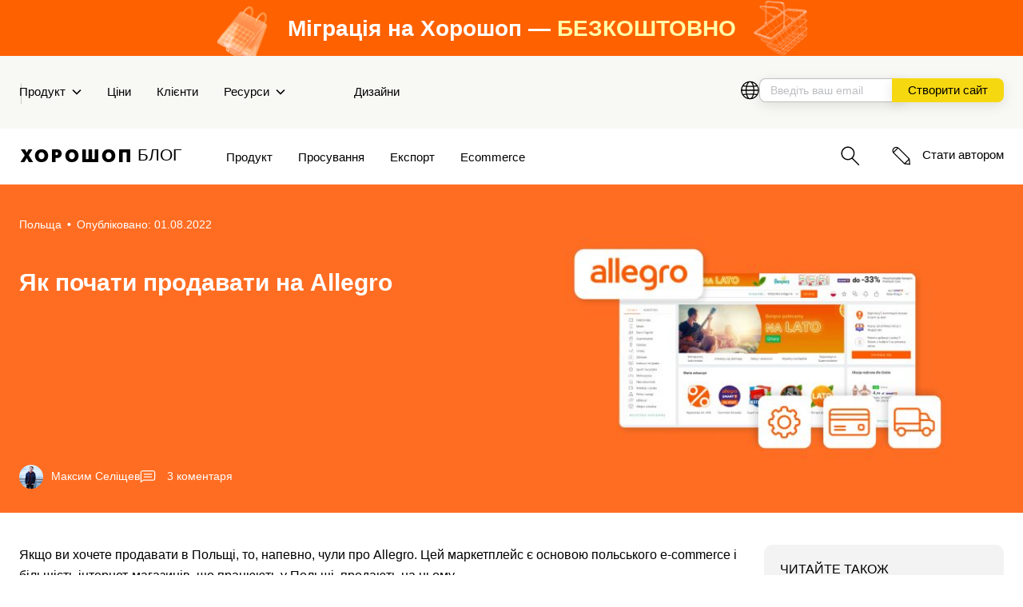

--- FILE ---
content_type: text/html; charset=UTF-8
request_url: https://horoshop.ua/ua/blog/kak-nachat-prodavat-na-allegro/
body_size: 32040
content:
<!DOCTYPE html>
<html class="device-pc" lang="uk"
      prefix="og: http://ogp.me/ns# article: http://ogp.me/ns/article#">
<head>
    <meta charset="utf-8">
    <meta http-equiv="X-UA-Compatible" content="IE=edge">
    <meta name="viewport" content="width=device-width,minimum-scale=1,initial-scale=1">
    <meta name="format-detection" content="telephone=no">
    <meta name="google-site-verification" content="ASh6ZAjPahMTNUkniT6V9VAZfodwXjh7AgvX4FwgDSA" />
    <!-- SEO -->
    <title>Як почати продавати на Allegro - Платформа для вашого інтернет-магазину</title>
<meta name="robots" content="all">
<link rel="canonical" href="https://horoshop.ua/ua/blog/kak-nachat-prodavat-na-allegro/" itemprop="url">
<link rel="alternate" hreflang="ru" href="https://horoshop.ua/ru/blog/kak-nachat-prodavat-na-allegro/">
<link rel="alternate" hreflang="uk" href="https://horoshop.ua/ua/blog/kak-nachat-prodavat-na-allegro/">
    <meta property="fb:app_id" content="488880164801857">
<meta property="og:site_name" content="Хорошоп">
<meta property="og:title" content="Як почати продавати на Allegro">
<meta property="og:url" content="https://horoshop.ua/ua/blog/kak-nachat-prodavat-na-allegro/">
<meta property="og:description" content="Якщо ви хочете продавати в Польщі, то, напевно, чули про Allegro. Цей маркетплейс є основою польського e-commerce і більшість інтернет-магазинів, що працюють у Польщі, продають на ньому. ">
<meta property="og:image" content="https://horoshop.ua/content/images/15/kak-nachat-prodavat-na-allegro-60503351604140.jpg">
<meta property="og:type" content="article">
<meta property="article:published_time" content="2022-08-01">
<meta property="article:modified_time" content="2022-08-01">
    <!-- /SEO -->
    <!-- First Promoter -->
<script>
  (function (w) {
    var getInitId = function (host) {
      switch(host) {
        case 'horoshop.ua':
          return 'd1r8qes3';
        case 'cartum.io':
          return '57lwyqoo';
        case 'cartum.md':
          return '57lwyqoo';
        default:
          return 'd1r8qes3'
      }
    }

    var loadFirstPromoter = function () {
      //native code start
      (function(){var t=document.createElement("script");t.type="text/javascript",t.async=!0,t.src='https://cdn.firstpromoter.com/fprom.js',t.onload=t.onreadystatechange=function(){var t=this.readyState;if(!t||"complete"==t||"loaded"==t)try{$FPROM.init(getInitId(w.location.host), "." + w.location.host)}catch(t){}};var e=document.getElementsByTagName("script")[0];e.parentNode.insertBefore(t,e)})();
      //native code end
    };
    w.deferredToUserInteraction = w.deferredToUserInteraction || [];
    w.deferredToUserInteraction.push(loadFirstPromoter);
  })(window);
</script>
<!-- End First Promoter --><!-- Google Tag Manager -->
<script>(function(w,d,s,l,i){w[l]=w[l]||[];w[l].push({'gtm.start':
new Date().getTime(),event:'gtm.js'});var f=d.getElementsByTagName(s)[0],
j=d.createElement(s),dl=l!='dataLayer'?'&l='+l:'';j.async=true;j.src=
'https://www.googletagmanager.com/gtm.js?id='+i+dl;f.parentNode.insertBefore(j,f);
})(window,document,'script','dataLayer','GTM-MGMBGQ');</script>
<!-- End Google Tag Manager --><!-- TikTok Pixel Code Start -->
<script>
!function (w, d, t) {
w.TiktokAnalyticsObject=t;var ttq=w[t]=w[t]||[];ttq.methods=["page","track","identify","instances","debug","on","off","once","ready","alias","group","enableCookie","disableCookie","holdConsent","revokeConsent","grantConsent"],ttq.setAndDefer=function(t,e){t[e]=function(){t.push([e].concat(Array.prototype.slice.call(arguments,0)))}};for(var i=0;i<ttq.methods.length;i++)ttq.setAndDefer(ttq,ttq.methods[i]);ttq.instance=function(t){for(
var e=ttq._i[t]||[],n=0;n<ttq.methods.length;n++)ttq.setAndDefer(e,ttq.methods[n]);return e},ttq.load=function(e,n){var r="https://analytics.tiktok.com/i18n/pixel/events.js",o=n&&n.partner;ttq._i=ttq._i||{},ttq._i[e]=[],ttq._i[e]._u=r,ttq._t=ttq._t||{},ttq._t[e]=+new Date,ttq._o=ttq._o||{},ttq._o[e]=n||{};n=document.createElement("script")
;n.type="text/javascript",n.async=!0,n.src=r+"?sdkid="+e+"&lib="+t;e=document.getElementsByTagName("script")[0];e.parentNode.insertBefore(n,e)};

ttq.load('CRU5D93C77UF6LFLVHRG');
ttq.page();
}(window, document, 'ttq');
</script>
<!-- TikTok Pixel Code End -->    <script>
             (function () {
        var file = '/frontend/themes/default/layout/img/svgdefs.svg';
        var revision = 1768467557;
        // src: js/frontend/SVGCache.js
        !function(e,t,n){if(!e.createElementNS||!e.createElementNS("http://www.w3.org/2000/svg","svg").createSVGRect)return;function o(){try{var e="__some_random_key_you_are_not_going_to_use__";return localStorage.setItem(e,e),localStorage.removeItem(e),1}catch(e){return}}function a(){e.body.insertAdjacentHTML("afterbegin",c)}function r(){e.body?a():e.addEventListener("DOMContentLoaded",a)}var i,c;if(o()&&localStorage.getItem("inlineSVGrev")==n&&(c=localStorage.getItem("inlineSVGdata")))return r();try{(i=new XMLHttpRequest).open("GET",t,!0),i.onload=function(){200<=i.status&&i.status<400&&(c=i.responseText,r(),o()&&(localStorage.setItem("inlineSVGdata",c),localStorage.setItem("inlineSVGrev",n)))},i.send()}catch(e){}}((window,document),file,revision);
      })();
    </script>
    <link href='/assets/production/main.bdb994221da17de17e22.css' type='text/css' rel='stylesheet'>

<script>
  
  (function (w) {
    w.GLOBAL = {
      SYSTEM_LANGUAGE: 3,
      FIRST_LANGUAGE: 1,
      DOMAIN: "horoshop.ua",
      USER_IP: "3.135.220.121",
      SITE_NAME: "Хорошоп",
      l10n: {"Возникла ошибка при сохранении формы. Обновите страницу и попробуйте еще раз.":"Виникла помилка під час збереження форми. Оновите сторінку та спробуйте ще раз.","Неправильный номер":"Неправильний номер","Неправильный код страны":"Неправильний код країни","Номер слишком короткий":"Номер закороткий","Номер слишком длинный":"Номер задовгий","Показать все":"Показати всі"},
      URI_PREFIX: "\/ua\/",
      URI_SUFFIX: "\/",
      marketingEvents: {"newsletter_subscription":[],"callback_submit":[],"lead_submit":[function (model) {
            try {
              fbq('track', 'InitiateCheckout');
            } catch(error) {
              window.captureException(error);
            }
        }],"request_submit":[function (model) {
            try {
              fbq('track', 'Lead');
            } catch(error) {
              window.captureException(error);
            }
        },function (model) {
            try {
              window.lintrk('track', { conversion_id: 20698530 });
            } catch(error) {
              window.captureException(error);
            }
        },function (model) {
            try {
              window.dataLayer = window.dataLayer || [];
window.dataLayer.push({
    'event': 'new_lead'
});
            } catch(error) {
              window.captureException(error);
            }
        }],"visit_page":[],"request_submit_success":[function (model) {
            try {
              window.$FPROM.trackSignup({
  email: model.email,
  uid: model.id},
function(){});
            } catch(error) {
              window.captureException(error);
            }
        }],"header_submit":[]}    };
    w.dataLayer = w.dataLayer || [];
    w.deferredToUserInteraction = w.deferredToUserInteraction || [];
  })(window);
</script>    <script type="application/ld+json">
{
    "@context": "https://schema.org",
    "@type": "Organization",
    "@id": "https://horoshop.ua/#organization",
    "url": "https://horoshop.ua/",
    "name": "Хорошоп",
    "legalName": "Хорошоп",
    "slogan": "Платформа для вашого інтернет-магазину",
    "additionalType": "https://www.wikidata.org/wiki/Q1254596",
    "email": "info@horoshop.ua",
    "logo": {
        "@type": "ImageObject",
        "url": "https://horoshop.ua/content/images/2/88734770592302.png"
    },
    "address": {
        "@type": "PostalAddress",
        "streetAddress": "Ямська 35, офіс 115",
        "addressLocality": "Київ",
        "addressRegion": "Київ",
        "postalCode": "03038",
        "addressCountry": "UA"
    },
    "areaServed": "UA",
    "contactPoint": [
        {
            "@type": "ContactPoint",
            "contactType": "customer support",
            "url": "https://t.me/horoshopua_bot",
            "availableLanguage": [
                "Ukrainian",
                "Russian"
            ],
            "hoursAvailable": {
                "@type": "OpeningHoursSpecification",
                "dayOfWeek": [
                    "Monday",
                    "Tuesday",
                    "Wednesday",
                    "Thursday",
                    "Friday",
                    "Saturday",
                    "Sunday"
                ],
                "opens": "09:00",
                "closes": "21:00"
            }
        },
        {
            "@type": "ContactPoint",
            "contactType": "customer support",
            "url": "https://api.whatsapp.com/send/?phone=380930872848",
            "availableLanguage": [
                "Ukrainian",
                "Russian"
            ],
            "hoursAvailable": {
                "@type": "OpeningHoursSpecification",
                "dayOfWeek": [
                    "Monday",
                    "Tuesday",
                    "Wednesday",
                    "Thursday",
                    "Friday",
                    "Saturday",
                    "Sunday"
                ],
                "opens": "09:00",
                "closes": "21:00"
            }
        },
        {
            "@type": "ContactPoint",
            "contactType": "customer support",
            "url": "viber://pa?chatURI=horoshopua&text=Start",
            "availableLanguage": [
                "Ukrainian",
                "Russian"
            ],
            "hoursAvailable": {
                "@type": "OpeningHoursSpecification",
                "dayOfWeek": [
                    "Monday",
                    "Tuesday",
                    "Wednesday",
                    "Thursday",
                    "Friday",
                    "Saturday",
                    "Sunday"
                ],
                "opens": "09:00",
                "closes": "21:00"
            }
        },
        {
            "@type": "ContactPoint",
            "contactType": "customer support",
            "url": "info@horoshop.ua",
            "availableLanguage": [
                "Ukrainian",
                "Russian"
            ],
            "hoursAvailable": {
                "@type": "OpeningHoursSpecification",
                "dayOfWeek": [
                    "Monday",
                    "Tuesday",
                    "Wednesday",
                    "Thursday",
                    "Friday",
                    "Saturday",
                    "Sunday"
                ],
                "opens": "09:00",
                "closes": "21:00"
            }
        }
    ],
    "sameAs": [
        "https://www.facebook.com/horoshop.com.ua/",
        "https://www.youtube.com/@saas-horoshop",
        "https://www.linkedin.com/company/horoshop",
        "https://www.instagram.com/horoshop.ua/",
        "https://t.me/joinchat/AAAAAEWl9L_2FgMSfL44dQ",
        "https://www.tiktok.com/@horoshop.ua"
    ],
    "subOrganization": [
        {
            "@type": "Organization",
            "name": "Cartum",
            "url": "https://cartum.io/"
        },
        {
            "@type": "Organization",
            "name": "Cartum Moldova",
            "url": "https://cartum.md/"
        },
        {
            "@type": "Organization",
            "name": "Horoshop Kazakhstan",
            "url": "https://kz.horoshop.eu/"
        }
    ]
}</script>    <script type="application/ld+json">
    {
      "@context": "http://schema.org/",
      "@type": "Product",
      "name": "Хорошоп",
      "description": "Платформа для вашого інтернет-магазину",
      "brand": {
        "@type": "Thing",
        "name": "Хорошоп"
      },
      "aggregateRating": {
        "@type": "AggregateRating",
        "ratingValue": "4.6",
        "ratingCount": "924"
      }
    }
    </script>            <script type="application/ld+json">
{
    "@context": "http://schema.org",
    "@type": "BlogPosting",
    "mainEntityOfPage": {
        "@type": "WebPage",
        "@id": "https://horoshop.ua/ua/blog/kak-nachat-prodavat-na-allegro/"
    },
    "headline": "Як почати продавати на Allegro",
    "image": [
        "https://horoshop.ua/content/images/15/kak-nachat-prodavat-na-allegro-60503351604140.jpg",
        "https://horoshop.ua/content/images/15/kak-nachat-prodavat-na-allegro-16968144205168.png"
    ],
    "datePublished": "2022-08-01T00:00:00+03:00",
    "dateModified": "2022-08-01T00:00:00+03:00",
    "publisher": {
        "@type": "Organization",
        "name": "Хорошоп",
        "logo": {
            "@type": "ImageObject",
            "url": "https://horoshop.ua/content/images/2/88734770592302.png"
        }
    },
    "description": "Якщо ви хочете продавати в Польщі, то, напевно, чули про Allegro. Цей маркетплейс є основою польського e-commerce і більшість інтернет-магазинів, що працюють у Польщі, продають на ньому.",
    "articleBody": "Allegro — найпопулярніший торговий майданчик Польщі, який щомісяця відвідують 22 мільйони користувачів. Хорошоп провів вебінар, на якому співзасновник Foks.biz Владислав Михайленко розповів, як почати продавати на Allegro. У цій статті ми наведемо основні моменти з його виступу.",
    "author": {
        "@type": "Person",
        "name": "Максим Селіщев",
        "url": "https://horoshop.ua/ua/authors/maksim-selishchev/",
        "image": {
            "@type": "ImageObject",
            "url": "https://horoshop.ua/content/images/1/maksim-selishchev-13332238744409.png"
        }
    }
}</script>    </head>
<body class="">
<!-- Facebook Pixel Code -->
<script>
  (function (w) {
    var loadFacebookPixel = function () {
      //native code start
      !function(f,b,e,v,n,t,s)
      {if(f.fbq)return;n=f.fbq=function(){n.callMethod?
      n.callMethod.apply(n,arguments):n.queue.push(arguments)};
      if(!f._fbq)f._fbq=n;n.push=n;n.loaded=!0;n.version='2.0';n.agent='plhoroshop';
      n.queue=[];t=b.createElement(e);t.async=!0;
      t.src=v;s=b.getElementsByTagName(e)[0];
      s.parentNode.insertBefore(t,s)}(window, document,"script",
      "https://connect.facebook.net/en_US/fbevents.js");
      fbq('init', "309960112953764");
      fbq('track', 'PageView');
      //native code end
    };
    w.deferredToUserInteraction = w.deferredToUserInteraction || [];
    w.deferredToUserInteraction.push(loadFacebookPixel);
  })(window);
</script>
<noscript><img height="1" width="1" style="display:none"
  src="https://www.facebook.com/tr?id=309960112953764&ev=PageView&noscript=1"
/></noscript>
<!-- End Facebook Pixel Code --><!-- Google Tag Manager (noscript) -->
<noscript><iframe src="https://www.googletagmanager.com/ns.html?id=GTM-MGMBGQ"
height="0" width="0" style="display:none;visibility:hidden"></iframe></noscript>
<!-- End Google Tag Manager (noscript) -->    <div class="notice j-notice" >
        <div class="notice__text" >
            <div class="notice-migration"><a href="/ua/migration/">
<div class="notice-migration__wrapper"><img alt="image" class="notice-migration__image-left" src="https://horoshop.ua/content/uploads/images/migration-img1.png" />
<div class="notice-migration__inner"><img alt="image" class="notice-migration__image-left-mobile" src="https://horoshop.ua/content/uploads/images/migration-img-mob1.png" />
<h3 class="notice-migration__title">Міграція на Хорошоп <span>&mdash;</span> <span class="notice-migration__title--special">безкоштовно</span></h3>

<h3 class="notice-migration__subtitle">при оплаті річного тарифу від <strong>Standard</strong></h3>
<img alt="image" class="notice-migration__image-right-mobile" src="https://horoshop.ua/content/uploads/images/migration-img-mob2.png" /></div>
<img alt="image" class="notice-migration__image-right" src="https://horoshop.ua/content/uploads/images/migration-img2.svg" /></div>
</a></div>
<style type="text/css">.notice .icon--cross {
        color: transparent;
    }

    .notice {
        padding: 0;
        position: relative;
        background: #FD6100;
    }
    .notice-migration {
        height: 70px;
    }
    .notice-migration__wrapper {
        position: relative;
        height: 100%;
    }
    .notice-migration__inner {
        position: relative;
        display: flex;
        justify-content: center;
        align-items: center;
        gap: 16px;
        height: 100%;
        z-index: 10;
    }
    .notice-migration__title {
        color: #FFF;
        font-size: 28px;
        font-weight: 700;
    }
    .notice-migration__title--special {
        color: #FFFBA8;
        text-transform: uppercase;
    }
    .notice-migration__subtitle {
        color: #FFF;
        font-size: 24px;
        font-weight: 500;
    }
    .notice-migration__image-left-mobile,
    .notice-migration__image-right-mobile {
        display: none;
    }
    .notice-migration__image-right,
    .notice-migration__image-left {
        position: absolute;
        height: 100%;
        width: auto;
        bottom: 0;
    }
    .notice-migration__image-right {
        right: 0;
    }
    .notice-migration__image-left {
        left: 20px;
    }

    @media (max-width: 1952px) {
        .notice-migration__image-left {
            left: 0;
        }

        .notice-migration__inner {
            justify-content: flex-start;
            padding-left: 296px;
        }
    }
    @media (max-width: 1832px) {
        .notice-migration__image-left {
            display: none;
        }
        .notice-migration__inner {
            padding-left: 96px;
        }
    }
    @media (max-width: 1624px) {
        .notice-migration__inner {
            padding-left: 48px;
        }
        .notice-migration__image-right {
            right: -7%;
        }
    }
    @media (max-width: 1480px) {
        .notice-migration__inner {
            padding-left: 0;
            width: max-content;
            margin: 0 auto;
        }
        .notice-migration__image-right {
            display: none;
        }
        .notice-migration__image-left-mobile,
        .notice-migration__image-right-mobile {
            display: block;
            position: absolute;
            width: auto;
        }
        .notice-migration__image-left-mobile {
            height: 74px;
            bottom: -11px;
            left: -90px;
        }
        .notice-migration__image-right-mobile {
            height: 70px;
            right: -90px;
            bottom: 0;
        }
    }
    @media (max-width: 1280px) {
        .notice-migration__subtitle {
            display: none;
        }
    }

    @media (max-width: 780px) {
        .notice-migration {
            height: 80px;
        }
        .notice-migration__title span {
            display: none;
        }
        .notice-migration__title .notice-migration__title--special {
            display: block;
        }
    }

    @media (max-width: 480px) {
        .notice-migration__title {
            color: #FFF;
            font-size: 24px;
            font-weight: 400;
            line-height: normal;
        }
        .notice-migration__title--special {
            margin-top: 6px;
            font-weight: 700;
        }
    }
    @media (max-width: 400px) {
        .notice-migration__image-left-mobile,
        .notice-migration__image-right-mobile {
            display: none;
        }
    }
</style>
        </div>
        <button class="notice__close j-notice-close" data-id="42" >
            <svg class="icon icon--cross">
                <use xmlns:xlink="http://www.w3.org/1999/xlink" xlink:href="#icon-cross"></use>
            </svg>
        </button>
    </div><div class="page">
    <div class="topbar topbar--blog">
    <div class="wrapper">
        <div class="topbar__container">
            <nav class="header-menu j-header-menu">
    
                                    <div class="header-menu__item">
                    <a class="header-menu__link header-menu__link--dropdown j-header-dropdown">
                        Продукт                        <svg class="icon icon--arrow">
                            <use xlink:href="#icon-arrow"></use>
                        </svg>
                    </a>
                    <div class="header-submenu j-header-submenu">
    <div class="wrapper header-submenu__wrapper">
        <ul class="header-submenu__list">
                                                <li class="header-submenu__item">
                        <a class="header-submenu__link" href="/ua/functions/" >
                            <span class="header-submenu__link-title">Всі функції</span>
                                                            <span class="header-submenu__label">Повний набір функцій для оптимальної роботи та розвитку вашого інтернет-магазину</span>
                                                    </a>
                    </li>
                                                                <li class="header-submenu__item">
                        <a class="header-submenu__link" href="/ua/b2b/" >
                            <span class="header-submenu__link-title">B2B</span>
                                                            <span class="header-submenu__label">Керуйте оптовими продажами ефективно на нашій платформі</span>
                                                    </a>
                    </li>
                                                                <li class="header-submenu__item">
                        <a class="header-submenu__link" href="/ua/design/" >
                            <span class="header-submenu__link-title">Дизайни</span>
                                                            <span class="header-submenu__label">Вибирайте один з готових шаблонів або замовляйте стилізацію на ваш смак</span>
                                                    </a>
                    </li>
                                                                <li class="header-submenu__item">
                        <a class="header-submenu__link" href="/ua/integration/" >
                            <span class="header-submenu__link-title">Інтеграції</span>
                                                            <span class="header-submenu__label">Всі необхідні інтеграції з популярними сервісами і продуктами</span>
                                                    </a>
                    </li>
                                                                <li class="header-submenu__item">
                        <a class="header-submenu__link" href="/ua/seo/" >
                            <span class="header-submenu__link-title">SEO</span>
                                                            <span class="header-submenu__label">Наші сайти повністю готові до SEO-просування без довгого аудиту та доопрацювань</span>
                                                    </a>
                    </li>
                                                                <li class="header-submenu__item">
                        <a class="header-submenu__link" href="/ua/export/" >
                            <span class="header-submenu__link-title">Продажі за кордоном</span>
                                                            <span class="header-submenu__label">Продавайте за кордон з України </span>
                                                    </a>
                    </li>
                                                                <li class="header-submenu__item">
                        <a class="header-submenu__link" href="/ua/digital-products/" >
                            <span class="header-submenu__link-title">Електронні товари</span>
                                                            <span class="header-submenu__label">Заробляйте на цифровому контенті</span>
                                                    </a>
                    </li>
                                                                </ul>
                    <ul class="header-submenu__list--right">
                    <li class="header-submenu__item">
            <a class="header-submenu__link"
               href="/ua/migration/"
                >
                <span class="header-submenu__link-title">Міграція</span>
                                    <span class="header-submenu__label">Мігруйте на Хорошоп з будь-яких платформ</span>
                            </a>
                                        <a class="header-submenu__link header-submenu__link--children"
                   href="/ua/migration/opencart/"
                    >
                    <span class="header-submenu__link-title">Opencart</span>
                                    </a>
                            <a class="header-submenu__link header-submenu__link--children"
                   href="/ua/migration/woocommerce/"
                    >
                    <span class="header-submenu__link-title">WooCommerce</span>
                                    </a>
                            <a class="header-submenu__link header-submenu__link--children"
                   href="/ua/compare/marketplaces/"
                    >
                    <span class="header-submenu__link-title">Маркетплейси</span>
                                    </a>
                            <a class="header-submenu__link header-submenu__link--children"
                   href="/ua/compare/shopify/"
                    >
                    <span class="header-submenu__link-title">Shopify</span>
                                    </a>
                            <a class="header-submenu__link header-submenu__link--children"
                   href="/ua/compare/bitrix/"
                    >
                    <span class="header-submenu__link-title">Bitrix</span>
                                    </a>
                            <a class="header-submenu__link header-submenu__link--children"
                   href="/ua/migration/tilda/"
                    >
                    <span class="header-submenu__link-title">Tilda</span>
                                    </a>
                    </li>
    </ul>            </div>
</div>                </div>
                            
                                            <div class="header-menu__item">
                                                        <a href="/ua/prices/" onclick='dataLayer.push({"event":"HOROSHOP", "eventCategory": "Interactions", "eventAction": "prices", "eventLabel": "topmenu"})' class="header-menu__link ">
                                Ціни<!--
                         -->                            </a>
                        </div>
                            
                                            <div class="header-menu__item">
                                                        <a href="/ua/clients/" onclick='dataLayer.push()' class="header-menu__link ">
                                Клієнти<!--
                         -->                            </a>
                        </div>
                            
            
                                    <div class="header-menu__item">
                    <a class="header-menu__link header-menu__link--dropdown j-header-dropdown">
                        Ресурси                        <svg class="icon icon--arrow">
                            <use xlink:href="#icon-arrow"></use>
                        </svg>
                    </a>
                    <div class="header-submenu j-header-submenu">
    <div class="wrapper header-submenu__wrapper">
        <ul class="header-submenu__list">
                                                <li class="header-submenu__item">
                        <a class="header-submenu__link" href="/ua/blog/" >
                            <span class="header-submenu__link-title">Блог</span>
                                                            <span class="header-submenu__label">Корисні та цікаві статті з маркетингу та e-commerce</span>
                                                    </a>
                    </li>
                                                                <li class="header-submenu__item">
                        <a class="header-submenu__link" href="/ua/offers/" >
                            <span class="header-submenu__link-title">Просування</span>
                                                            <span class="header-submenu__label">Пакетні пропозиції від наших партнерів</span>
                                                    </a>
                    </li>
                                                                <li class="header-submenu__item">
                        <a class="header-submenu__link" href="/ua/marketing-guide/" >
                            <span class="header-submenu__link-title">Маркетинг Гайд</span>
                                                            <span class="header-submenu__label">Посібник з просування інтернет-магазину</span>
                                                    </a>
                    </li>
                                                                <li class="header-submenu__item">
                        <a class="header-submenu__link" href="/ua/glossary/" >
                            <span class="header-submenu__link-title">Глосарій</span>
                                                            <span class="header-submenu__label">Список необхідних термінів</span>
                                                    </a>
                    </li>
                                                                <li class="header-submenu__item">
                        <a class="header-submenu__link" href="https://help.horoshop.ua/uk/" target="_blank">
                            <span class="header-submenu__link-title">База знань</span>
                                                            <span class="header-submenu__label">Інструкції та покрокові гайди з налаштування вашого магазину</span>
                                                    </a>
                    </li>
                                                                <li class="header-submenu__item">
                        <a class="header-submenu__link" href="https://www.youtube.com/channel/UCh3MP2W6a-n_dqSR28QTJig" target="_blank">
                            <span class="header-submenu__link-title">Youtube канал</span>
                                                            <span class="header-submenu__label">Відеоматеріали, інтерв’ю та огляди можливостей Хорошоп</span>
                                                    </a>
                    </li>
                                                                                            </ul>
                    <ul class="header-submenu__list--right">
                    <li class="header-submenu__item">
            <a class="header-submenu__link"
               href="/ua/suppliers/"
                >
                <span class="header-submenu__link-title">Каталог постачальників</span>
                                    <span class="header-submenu__label">Каталог перевірених постачальників</span>
                            </a>
                                </li>
                    <li class="header-submenu__item">
            <a class="header-submenu__link"
               href="/ua/prebuilt-online-stores/"
                >
                <span class="header-submenu__link-title">Готові магазини</span>
                                    <span class="header-submenu__label">Готові магазини від перевірених постачальників</span>
                            </a>
                                </li>
    </ul>            </div>
</div>                </div>
                            
                                            <div class="header-menu__item">
                                                            <div class="divider"></div>
                                                        <a href="/ua/design/" onclick='dataLayer.push()' class="header-menu__link ">
                                Дизайни<!--
                         -->                            </a>
                        </div>
                            </nav>            <div class="topbar__buttons">
                <div class="header-lang j-header-lang">
                    <svg class="icon"><use xmlns:xlink="http://www.w3.org/1999/xlink" xlink:href="#icon-lang"></use></svg>
                    <div class="header-lang__menu j-header-lang__menu">
                        <ul class="lang-menu lang-menu--header">
                                                            <li class="lang-menu-i">
                        <a class="lang-menu-a is-active" >
                            Ukraine (UA)                        </a>
                    </li>
                                                                            <li class="lang-menu-i">
                        <a
                            class="lang-menu-a"
                            href="/ru/blog/kak-nachat-prodavat-na-allegro/"
                            data-lang="ru"
                                                        onclick="setLanguage(this); return false;"
                        >
                            Ukraine (RU)                        </a>
                    </li>
                                                                            <li class="lang-menu-i">
                        <a
                            class="lang-menu-a"
                            href="https://cartum.io/"
                            data-lang="en"
                                                        onclick="setLanguage(this); return false;"
                        >
                            Worldwide (EN)                        </a>
                    </li>
                                                                            <li class="lang-menu-i">
                        <a
                            class="lang-menu-a"
                            href="https://cartum.md/"
                            data-lang="ro-MD"
                                                        onclick="setLanguage(this); return false;"
                        >
                            Moldova                        </a>
                    </li>
                                                                            <li class="lang-menu-i">
                        <a
                            class="lang-menu-a"
                            href="https://cartum.io/ro/"
                            data-lang="ro-RO"
                                                        onclick="setLanguage(this); return false;"
                        >
                            Romania                        </a>
                    </li>
                                                                            <li class="lang-menu-i">
                        <a
                            class="lang-menu-a"
                            href="https://cartum.io/it/"
                            data-lang="it-IT"
                                                        onclick="setLanguage(this); return false;"
                        >
                            Italy                        </a>
                    </li>
                                                                            <li class="lang-menu-i">
                        <a
                            class="lang-menu-a"
                            href="https://cartum.io/hr/"
                            data-lang="hr-HR"
                                                        onclick="setLanguage(this); return false;"
                        >
                            Croatia                        </a>
                    </li>
                                                                            <li class="lang-menu-i">
                        <a
                            class="lang-menu-a"
                            href="https://cartum.io/bg/"
                            data-lang="bg-BG"
                                                        onclick="setLanguage(this); return false;"
                        >
                            Bulgaria                        </a>
                    </li>
                                                                            <li class="lang-menu-i">
                        <a
                            class="lang-menu-a"
                            href="https://cartum.io/lt/"
                            data-lang="lt-LT"
                                                        onclick="setLanguage(this); return false;"
                        >
                            Lithuania                        </a>
                    </li>
                                                                            <li class="lang-menu-i">
                        <a
                            class="lang-menu-a"
                            href="https://cartum.io/el/"
                            data-lang="el-GR"
                                                        onclick="setLanguage(this); return false;"
                        >
                            Greece                        </a>
                    </li>
                                                                            <li class="lang-menu-i">
                        <a
                            class="lang-menu-a"
                            href="https://cartum.io/sl/"
                            data-lang="sl-SI"
                                                        onclick="setLanguage(this); return false;"
                        >
                            Slovenia                        </a>
                    </li>
                                                                            <li class="lang-menu-i">
                        <a
                            class="lang-menu-a"
                            href="https://cartum.io/pl/"
                            data-lang="pl"
                                                        onclick="setLanguage(this); return false;"
                        >
                            Poland                        </a>
                    </li>
                                                                            <li class="lang-menu-i">
                        <a
                            class="lang-menu-a"
                            href="https://kz.horoshop.eu/"
                            data-lang="ru-KZ"
                                                        onclick="setLanguage(this); return false;"
                        >
                            Kazakhstan                        </a>
                    </li>
                            </ul>                    </div>
                </div>
                <div class="email-request ">
        <div class="email-request__form">
        <form action="/ua/requestsEmail/save/" method="post"
              onsubmit="submit_email_form(this); return false;" class="j-utm-form" form_location="header">
            <div class="request-input request-input--size-s j-request-input">
                <input
                    name="request[email]"
                    id="input-3170c295ce8d6b2d7772ac589ea85346"
                    class="field"
                    type="email"
                    pattern="^[a-zA-Z0-9.!#$%&'*+\/=?^_`\{\|\}~\-]+@[a-zA-Z0-9](?:[a-zA-Z0-9\-]{0,61}[a-zA-Z0-9])?(?:\.[a-zA-Z0-9](?:[a-zA-Z0-9\-]{0,61}[a-zA-Z0-9])?)+$"
                    placeholder="Введіть ваш email"
                    size="1"
                >
                <button class="btn __block" type="submit">
                    <span class="btn-content">Створити сайт</span>
                </button>
            </div>
                        <input type="hidden" name="request[id]" value="0">
            <input type="hidden" name="ga[tag]" value="">
            <input type="hidden" name="ga[goal]" value="feedback">
            <input type="hidden" name="request[page_id]" value="1016">
            <input type="hidden" name="request[roistat_visit]" value="">
            <input type="hidden" name="request[utm_current_page]" value="/ua/blog/kak-nachat-prodavat-na-allegro/">
        </form>
        <script>
            (function () {
                var email = document.getElementById('input-3170c295ce8d6b2d7772ac589ea85346');

                email.addEventListener("input", function (event) {
                    if (email.validity.patternMismatch) {
                        email.setCustomValidity("Введіть коректний емейл");
                    } else {
                        email.setCustomValidity('');
                    }
                });
            })()
        </script>
    </div>
    </div>            </div>
        </div>
    </div>
</div>    <header class="header header--blog is-scroll-top j-header ">
    <div class="wrapper">
        <div class="header-in">
            <div class="header-in__column">
                <div class="header-logo">
                    <div class="header-collapse__logo">
                        <a  href='/ua/'                        >
                                                            <svg xmlns="http://www.w3.org/2000/svg" width="140" height="16" viewBox="0 0 138 16"><path d="M5.867 15.473c-.167.29-.576.527-.91.527h-3.85c-.334 0-.457-.23-.273-.508l4.873-7.396c.184-.28.184-.736 0-1.015L1.375.508C1.19.23 1.315 0 1.648 0h4.087c.335 0 .735.242.89.54l1.58 3.034c.155.297.408.297.563 0L10.348.54c.154-.298.554-.54.888-.54h3.806c.334 0 .46.23.278.51l-4.08 6.34c-.18.28-.182.74 0 1.02l4.884 7.618c.18.282.053.512-.28.512H11.84c-.334 0-.737-.24-.896-.535l-2.172-4.027c-.158-.295-.424-.298-.59-.008l-2.317 4.043zM40.068.607A.61.61 0 0 1 40.676 0h5.994c1.063 0 2.824.365 3.625 1.096s1.338 1.54 1.612 2.424c.1.32.173.637.216.95.043.312.065.604.065.878 0 .275-.022.568-.065.88-.043.314-.116.63-.216.948-.26.885-.793 1.695-1.602 2.436-.808.738-2.02 1.107-3.636 1.107h-1.537a.608.608 0 0 0-.607.606v4.066a.609.609 0 0 1-.607.607h-3.244a.61.61 0 0 1-.607-.608V.607zm4.458 5.985c0 .334.224.607.498.607.273 0 .77-.027 1.102-.06 0 0 .47-.047.76-.262.288-.213.482-.44.583-.686.056-.168.093-.328.107-.48.016-.15.023-.273.023-.364s-.004-.182-.01-.273a5.031 5.031 0 0 0-.033-.275c-.072-.318-.252-.613-.54-.88-.29-.267-.788-.4-1.495-.4h-.388a.61.61 0 0 0-.607.608v2.464zM78 .604c0-.333.272-.604.604-.604h3.202c.333 0 .604.27.604.604v10.95c0 .332.272.603.604.603h2.175c.332 0 .603-.27.603-.604V.603A.61.61 0 0 1 86.4 0h3.2c.333 0 .604.27.604.604v10.95c0 .332.272.603.604.603h2.175c.333 0 .604-.27.604-.604V.603A.609.609 0 0 1 94.193 0h3.202c.333 0 .605.27.605.604v14.79a.606.606 0 0 1-.604.606H78.604a.605.605 0 0 1-.604-.604V.604zM104.83 13.6c-1.387-1.6-2.08-3.467-2.08-5.6 0-2.12.683-3.98 2.047-5.59C106.16.804 108.192 0 110.892 0h.216c2.7 0 4.732.804 6.096 2.41 1.363 1.61 2.046 3.47 2.046 5.59 0 2.133-.683 3.992-2.046 5.578-1.364 1.587-3.396 2.387-6.096 2.4l-.216.022c-2.656 0-4.677-.8-6.063-2.4zm6.603-1.264c.158-.02.317-.06.477-.12.693-.187 1.324-.608 1.895-1.264.57-.657.855-1.64.855-2.952s-.29-2.295-.866-2.952c-.578-.655-1.206-1.077-1.884-1.265a6.428 6.428 0 0 0-.466-.107c-.15-.03-.3-.045-.444-.045-.16 0-.325.017-.498.046-.173.03-.34.072-.5.13-.664.202-1.273.632-1.83 1.287-.554.655-.832 1.623-.832 2.907 0 1.282.278 2.252.833 2.907.556.657 1.166 1.085 1.83 1.288a2.845 2.845 0 0 0 .974.172c.146 0 .297-.01.456-.03zM124 .613c0-.337.276-.613.614-.613h12.772c.338 0 .614.276.614.613v14.773a.615.615 0 0 1-.614.613h-3.32a.617.617 0 0 1-.615-.614V4.453a.614.614 0 0 0-.613-.613h-3.675a.616.616 0 0 0-.614.613v10.934c0 .337-.05.613-.11.613h-3.824a.616.616 0 0 1-.615-.613V.613zM58.83 13.6c-1.387-1.6-2.08-3.467-2.08-5.6 0-2.12.683-3.98 2.047-5.59C60.16.804 62.192 0 64.892 0h.216c2.7 0 4.732.804 6.096 2.41C72.567 4.02 73.25 5.88 73.25 8c0 2.133-.683 3.992-2.046 5.578-1.364 1.587-3.396 2.387-6.096 2.4l-.216.022c-2.656 0-4.677-.8-6.063-2.4zm6.603-1.264c.158-.02.317-.06.477-.12.693-.187 1.324-.608 1.895-1.264.57-.657.855-1.64.855-2.952s-.29-2.295-.866-2.952c-.578-.655-1.206-1.077-1.884-1.265a6.428 6.428 0 0 0-.466-.107c-.15-.03-.3-.045-.444-.045-.16 0-.325.017-.498.046-.173.03-.34.072-.5.13-.664.202-1.273.632-1.83 1.287-.554.655-.832 1.623-.832 2.907 0 1.282.278 2.252.833 2.907.556.657 1.166 1.085 1.83 1.288a2.845 2.845 0 0 0 .974.172c.146 0 .297-.01.456-.03zM20.83 13.6c-1.387-1.6-2.08-3.467-2.08-5.6 0-2.12.683-3.98 2.047-5.59C22.16.804 24.192 0 26.892 0h.216c2.7 0 4.732.804 6.096 2.41C34.567 4.02 35.25 5.88 35.25 8c0 2.133-.683 3.992-2.046 5.578-1.364 1.587-3.396 2.387-6.096 2.4l-.216.022c-2.656 0-4.677-.8-6.063-2.4zm6.603-1.264c.158-.02.317-.06.477-.12.693-.187 1.324-.608 1.895-1.264.57-.657.855-1.64.855-2.952s-.29-2.295-.866-2.952c-.578-.655-1.206-1.077-1.884-1.265a6.428 6.428 0 0 0-.466-.107c-.15-.03-.3-.045-.444-.045-.16 0-.325.017-.498.046-.173.03-.34.072-.5.13-.664.202-1.273.632-1.83 1.287-.554.655-.832 1.623-.832 2.907 0 1.282.278 2.252.833 2.907.556.657 1.166 1.085 1.83 1.288a2.845 2.845 0 0 0 .974.172c.146 0 .297-.01.456-.03z"/></svg>                                                    </a>
                                                    <a href="/ua/blog/">
                                <span class="header-logo__text">
                                        Блог                                </span>
                            </a>
                                            </div>
                </div>
            </div>
            <div class="header-in__column">
                <div class="header-collapse">
                    <nav class="header-menu j-header-menu">
            <div class="header-menu__item header-menu__item--additional">
            <a href="/ua/blog/product/" onclick='dataLayer.push()' class="header-menu__link">
                Продукт            </a>
        </div>
            <div class="header-menu__item header-menu__item--additional">
            <a href="/ua/blog/promotion/" onclick='dataLayer.push()' class="header-menu__link">
                Просування            </a>
        </div>
            <div class="header-menu__item header-menu__item--additional">
            <a href="/ua/blog/export/" onclick='dataLayer.push()' class="header-menu__link">
                Експорт            </a>
        </div>
            <div class="header-menu__item header-menu__item--additional">
            <a href="/ua/blog/ecommerce/" onclick='dataLayer.push()' class="header-menu__link">
                Ecommerce            </a>
        </div>
    </nav>                </div>
            </div>
            <div class="header-in__column">
                <div class="header-search">
                    <div class="search-collapsing j-search-collapsing ">
    <div class="search-collapsing__container">
        <form method="get" action="/ua/blog/search/">
            <button class="search-collapsing__button j-search-button" type="submit">
                <svg class="icon icon--search"><use xmlns:xlink="http://www.w3.org/1999/xlink" xlink:href="#icon-search"></use></svg>
            </button>
            <input
                class="search-collapsing__input j-search-input"
                type="text"
                name="search"
                placeholder="Пошук"
                value=""
            >
            <button class="search-collapsing__close j-search-close" type="reset">
                <svg class="icon icon--cross"><use xmlns:xlink="http://www.w3.org/1999/xlink" xlink:href="#icon-cross"></use></svg>
            </button>
        </form>
    </div>
</div>                </div>
                <div class="header-blog-button">
                    <a data-fake-href="/ua/blog/become-an-author/">
                        <svg class="icon icon--pencil">
                            <use xmlns:xlink="http://www.w3.org/1999/xlink" xlink:href="#icon-pencil"></use>
                        </svg>
                        Стати автором                    </a>
                </div>
                <div class="j-sandwich">
                    <a href="#menu" class="header__sandwich">
                        <svg class="icon icon--sandwich">
                            <use xmlns:xlink="http://www.w3.org/1999/xlink" xlink:href="#icon-sandwich"></use>
                        </svg>
                    </a>
                </div>
            </div>
            <div class="mobile-menu j-mobile-menu">
                <div class="mobile-menu__header">
                    <div class="mobile-menu__logo">
                        <a  href='/ua/'                        >
                                                            <svg xmlns="http://www.w3.org/2000/svg" width="140" height="16" viewBox="0 0 138 16"><path d="M5.867 15.473c-.167.29-.576.527-.91.527h-3.85c-.334 0-.457-.23-.273-.508l4.873-7.396c.184-.28.184-.736 0-1.015L1.375.508C1.19.23 1.315 0 1.648 0h4.087c.335 0 .735.242.89.54l1.58 3.034c.155.297.408.297.563 0L10.348.54c.154-.298.554-.54.888-.54h3.806c.334 0 .46.23.278.51l-4.08 6.34c-.18.28-.182.74 0 1.02l4.884 7.618c.18.282.053.512-.28.512H11.84c-.334 0-.737-.24-.896-.535l-2.172-4.027c-.158-.295-.424-.298-.59-.008l-2.317 4.043zM40.068.607A.61.61 0 0 1 40.676 0h5.994c1.063 0 2.824.365 3.625 1.096s1.338 1.54 1.612 2.424c.1.32.173.637.216.95.043.312.065.604.065.878 0 .275-.022.568-.065.88-.043.314-.116.63-.216.948-.26.885-.793 1.695-1.602 2.436-.808.738-2.02 1.107-3.636 1.107h-1.537a.608.608 0 0 0-.607.606v4.066a.609.609 0 0 1-.607.607h-3.244a.61.61 0 0 1-.607-.608V.607zm4.458 5.985c0 .334.224.607.498.607.273 0 .77-.027 1.102-.06 0 0 .47-.047.76-.262.288-.213.482-.44.583-.686.056-.168.093-.328.107-.48.016-.15.023-.273.023-.364s-.004-.182-.01-.273a5.031 5.031 0 0 0-.033-.275c-.072-.318-.252-.613-.54-.88-.29-.267-.788-.4-1.495-.4h-.388a.61.61 0 0 0-.607.608v2.464zM78 .604c0-.333.272-.604.604-.604h3.202c.333 0 .604.27.604.604v10.95c0 .332.272.603.604.603h2.175c.332 0 .603-.27.603-.604V.603A.61.61 0 0 1 86.4 0h3.2c.333 0 .604.27.604.604v10.95c0 .332.272.603.604.603h2.175c.333 0 .604-.27.604-.604V.603A.609.609 0 0 1 94.193 0h3.202c.333 0 .605.27.605.604v14.79a.606.606 0 0 1-.604.606H78.604a.605.605 0 0 1-.604-.604V.604zM104.83 13.6c-1.387-1.6-2.08-3.467-2.08-5.6 0-2.12.683-3.98 2.047-5.59C106.16.804 108.192 0 110.892 0h.216c2.7 0 4.732.804 6.096 2.41 1.363 1.61 2.046 3.47 2.046 5.59 0 2.133-.683 3.992-2.046 5.578-1.364 1.587-3.396 2.387-6.096 2.4l-.216.022c-2.656 0-4.677-.8-6.063-2.4zm6.603-1.264c.158-.02.317-.06.477-.12.693-.187 1.324-.608 1.895-1.264.57-.657.855-1.64.855-2.952s-.29-2.295-.866-2.952c-.578-.655-1.206-1.077-1.884-1.265a6.428 6.428 0 0 0-.466-.107c-.15-.03-.3-.045-.444-.045-.16 0-.325.017-.498.046-.173.03-.34.072-.5.13-.664.202-1.273.632-1.83 1.287-.554.655-.832 1.623-.832 2.907 0 1.282.278 2.252.833 2.907.556.657 1.166 1.085 1.83 1.288a2.845 2.845 0 0 0 .974.172c.146 0 .297-.01.456-.03zM124 .613c0-.337.276-.613.614-.613h12.772c.338 0 .614.276.614.613v14.773a.615.615 0 0 1-.614.613h-3.32a.617.617 0 0 1-.615-.614V4.453a.614.614 0 0 0-.613-.613h-3.675a.616.616 0 0 0-.614.613v10.934c0 .337-.05.613-.11.613h-3.824a.616.616 0 0 1-.615-.613V.613zM58.83 13.6c-1.387-1.6-2.08-3.467-2.08-5.6 0-2.12.683-3.98 2.047-5.59C60.16.804 62.192 0 64.892 0h.216c2.7 0 4.732.804 6.096 2.41C72.567 4.02 73.25 5.88 73.25 8c0 2.133-.683 3.992-2.046 5.578-1.364 1.587-3.396 2.387-6.096 2.4l-.216.022c-2.656 0-4.677-.8-6.063-2.4zm6.603-1.264c.158-.02.317-.06.477-.12.693-.187 1.324-.608 1.895-1.264.57-.657.855-1.64.855-2.952s-.29-2.295-.866-2.952c-.578-.655-1.206-1.077-1.884-1.265a6.428 6.428 0 0 0-.466-.107c-.15-.03-.3-.045-.444-.045-.16 0-.325.017-.498.046-.173.03-.34.072-.5.13-.664.202-1.273.632-1.83 1.287-.554.655-.832 1.623-.832 2.907 0 1.282.278 2.252.833 2.907.556.657 1.166 1.085 1.83 1.288a2.845 2.845 0 0 0 .974.172c.146 0 .297-.01.456-.03zM20.83 13.6c-1.387-1.6-2.08-3.467-2.08-5.6 0-2.12.683-3.98 2.047-5.59C22.16.804 24.192 0 26.892 0h.216c2.7 0 4.732.804 6.096 2.41C34.567 4.02 35.25 5.88 35.25 8c0 2.133-.683 3.992-2.046 5.578-1.364 1.587-3.396 2.387-6.096 2.4l-.216.022c-2.656 0-4.677-.8-6.063-2.4zm6.603-1.264c.158-.02.317-.06.477-.12.693-.187 1.324-.608 1.895-1.264.57-.657.855-1.64.855-2.952s-.29-2.295-.866-2.952c-.578-.655-1.206-1.077-1.884-1.265a6.428 6.428 0 0 0-.466-.107c-.15-.03-.3-.045-.444-.045-.16 0-.325.017-.498.046-.173.03-.34.072-.5.13-.664.202-1.273.632-1.83 1.287-.554.655-.832 1.623-.832 2.907 0 1.282.278 2.252.833 2.907.556.657 1.166 1.085 1.83 1.288a2.845 2.845 0 0 0 .974.172c.146 0 .297-.01.456-.03z"/></svg>                                                    </a>
                    </div>
                    <div class="mobile-menu__close j-mobile-menu__close">
                        <div class="mobile-menu__close-btn">
                            <span>
                                <svg class="icon icon--cross">
                                    <use xlink:href="#icon-cross"></use>
                                </svg>
                            </span>
                        </div>
                    </div>
                </div>
                <div class="mobile-menu__body">
                    <div class="mobile-menu__items">
                        <div class="mobile-menu__item j-main-menu">
                            <nav class="mobile-menu__nav">
    <ul class="mobile-menu__nav-list">
                                            <li class="mobile-menu__nav-item mobile-menu__nav-item--submenu j-nav-item">
                    <span class="mobile-menu__nav-link">
                        Продукт                        <svg class="icon icon--arrowDownShowMore">
                            <use xmlns:xlink="http://www.w3.org/1999/xlink" xlink:href="#icon-arrowDownShowMore"></use>
                        </svg>
                    </span>
                    <ul class="mobile-menu__nav-list">
                                            <li class="mobile-menu__nav-item">
                                            <a class="mobile-menu__nav-link "
                           href="/ua/functions/"
                                                    >
                            Всі функції                        </a>
                                    </li>
                                                            <li class="mobile-menu__nav-item">
                                            <a class="mobile-menu__nav-link "
                           href="/ua/b2b/"
                                                    >
                            B2B                        </a>
                                    </li>
                                                            <li class="mobile-menu__nav-item">
                                            <a class="mobile-menu__nav-link "
                           href="/ua/design/"
                                                    >
                            Дизайни                        </a>
                                    </li>
                                                            <li class="mobile-menu__nav-item">
                                            <a class="mobile-menu__nav-link "
                           href="/ua/integration/"
                                                    >
                            Інтеграції                        </a>
                                    </li>
                                                            <li class="mobile-menu__nav-item">
                                            <a class="mobile-menu__nav-link "
                           href="/ua/seo/"
                                                    >
                            SEO                        </a>
                                    </li>
                                                            <li class="mobile-menu__nav-item">
                                            <a class="mobile-menu__nav-link "
                           href="/ua/export/"
                                                    >
                            Продажі за кордоном                        </a>
                                    </li>
                                                            <li class="mobile-menu__nav-item">
                                            <a class="mobile-menu__nav-link "
                           href="/ua/digital-products/"
                                                    >
                            Електронні товари                        </a>
                                    </li>
                                                            <li class="mobile-menu__nav-item mobile-menu__nav-item--submenu j-nav-item">
                    <span class="mobile-menu__nav-link">
                        Міграція                        <svg class="icon icon--arrowDownShowMore">
                            <use xmlns:xlink="http://www.w3.org/1999/xlink" xlink:href="#icon-arrowDownShowMore"></use>
                        </svg>
                    </span>
                    <ul class="mobile-menu__nav-list">
                                            <li class="mobile-menu__nav-item">
                                            <a class="mobile-menu__nav-link "
                           href="/ua/migration/opencart/"
                                                    >
                            Opencart                        </a>
                                    </li>
                                                            <li class="mobile-menu__nav-item">
                                            <a class="mobile-menu__nav-link "
                           href="/ua/migration/woocommerce/"
                                                    >
                            WooCommerce                        </a>
                                    </li>
                                                            <li class="mobile-menu__nav-item">
                                            <a class="mobile-menu__nav-link "
                           href="/ua/compare/marketplaces/"
                                                    >
                            Маркетплейси                        </a>
                                    </li>
                                                            <li class="mobile-menu__nav-item">
                                            <a class="mobile-menu__nav-link "
                           href="/ua/compare/shopify/"
                                                    >
                            Shopify                        </a>
                                    </li>
                                                            <li class="mobile-menu__nav-item">
                                            <a class="mobile-menu__nav-link "
                           href="/ua/compare/bitrix/"
                                                    >
                            Bitrix                        </a>
                                    </li>
                                                            <li class="mobile-menu__nav-item">
                                            <a class="mobile-menu__nav-link "
                           href="/ua/migration/tilda/"
                                                    >
                            Tilda                        </a>
                                    </li>
                            </ul>                </li>
                            </ul>                </li>
                                                            <li class="mobile-menu__nav-item">
                                            <a class="mobile-menu__nav-link "
                           href="/ua/prices/"
                                                    >
                            Ціни                        </a>
                                    </li>
                                                            <li class="mobile-menu__nav-item">
                                            <a class="mobile-menu__nav-link "
                           href="/ua/clients/"
                                                    >
                            Клієнти                        </a>
                                    </li>
                                                                        <li class="mobile-menu__nav-item mobile-menu__nav-item--submenu j-nav-item">
                    <span class="mobile-menu__nav-link">
                        Ресурси                        <svg class="icon icon--arrowDownShowMore">
                            <use xmlns:xlink="http://www.w3.org/1999/xlink" xlink:href="#icon-arrowDownShowMore"></use>
                        </svg>
                    </span>
                    <ul class="mobile-menu__nav-list">
                                            <li class="mobile-menu__nav-item mobile-menu__nav-item--submenu j-nav-item">
                    <span class="mobile-menu__nav-link">
                        Блог                        <svg class="icon icon--arrowDownShowMore">
                            <use xmlns:xlink="http://www.w3.org/1999/xlink" xlink:href="#icon-arrowDownShowMore"></use>
                        </svg>
                    </span>
                    <ul class="mobile-menu__nav-list">
            <li class="mobile-menu__nav-item">
            <a
                    class="mobile-menu__nav-link"
                    href="/ua/blog/"
            >
                Всі категорії            </a>
        </li>
                                            <li class="mobile-menu__nav-item">
                                            <a class="mobile-menu__nav-link "
                           href="/ua/blog/product/"
                                                    >
                            Продукт                        </a>
                                    </li>
                                                            <li class="mobile-menu__nav-item">
                                            <a class="mobile-menu__nav-link "
                           href="/ua/blog/promotion/"
                                                    >
                            Просування                        </a>
                                    </li>
                                                            <li class="mobile-menu__nav-item">
                                            <a class="mobile-menu__nav-link "
                           href="/ua/blog/export/"
                                                    >
                            Експорт                        </a>
                                    </li>
                                                            <li class="mobile-menu__nav-item">
                                            <a class="mobile-menu__nav-link "
                           href="/ua/blog/ecommerce/"
                                                    >
                            Ecommerce                        </a>
                                    </li>
                                    <li class="mobile-menu__nav-item">
            <a
                    class="mobile-menu__nav-link"
                    data-fake-href="/ua/blog/become-an-author/"
            >
                Стати автором            </a>
        </li>
    </ul>                </li>
                                                            <li class="mobile-menu__nav-item">
                                            <a class="mobile-menu__nav-link "
                           href="/ua/offers/"
                                                    >
                            Просування                        </a>
                                    </li>
                                                            <li class="mobile-menu__nav-item mobile-menu__nav-item--submenu j-nav-item">
                    <span class="mobile-menu__nav-link">
                        Маркетинг Гайд                        <svg class="icon icon--arrowDownShowMore">
                            <use xmlns:xlink="http://www.w3.org/1999/xlink" xlink:href="#icon-arrowDownShowMore"></use>
                        </svg>
                    </span>
                    <ul class="mobile-menu__nav-list">
                                            <li class="mobile-menu__nav-item">
                                            <a class="mobile-menu__nav-link "
                           href="/ua/marketing-guide/google-shopping/"
                                                    >
                            Google Shopping                        </a>
                                    </li>
                            </ul>                </li>
                                                            <li class="mobile-menu__nav-item">
                                            <a class="mobile-menu__nav-link "
                           href="/ua/glossary/"
                                                    >
                            Глосарій                        </a>
                                    </li>
                                                            <li class="mobile-menu__nav-item">
                                            <a class="mobile-menu__nav-link "
                           href="https://help.horoshop.ua/uk/"
                             target=_blank                        >
                            База знань                        </a>
                                    </li>
                                                            <li class="mobile-menu__nav-item">
                                            <a class="mobile-menu__nav-link "
                           href="https://www.youtube.com/channel/UCh3MP2W6a-n_dqSR28QTJig"
                             target=_blank                        >
                            Youtube канал                        </a>
                                    </li>
                                                            <li class="mobile-menu__nav-item">
                                            <a class="mobile-menu__nav-link "
                           href="/ua/suppliers/"
                                                    >
                            Каталог постачальників                        </a>
                                    </li>
                                                            <li class="mobile-menu__nav-item">
                                            <a class="mobile-menu__nav-link "
                           href="/ua/prebuilt-online-stores/"
                                                    >
                            Готові магазини                        </a>
                                    </li>
                            </ul>                </li>
                                                            <li class="mobile-menu__nav-item">
                                            <a class="mobile-menu__nav-link mobile-menu__nav-link--design"
                           href="/ua/design/"
                                                    >
                            Дизайни                        </a>
                                    </li>
                            </ul></nav>                        </div>
                        <div class="lang-menu-mobile j-lang-item">
                            <div class="lang-menu-mobile__item lang-menu-mobile__item--first">
    <div>
        <svg class="icon icon--lang">
            <use xmlns:xlink="http://www.w3.org/1999/xlink" xlink:href="#icon-lang"></use>
        </svg>
        <span class="lang-menu-mobile__chosen-item">
                Ukraine (UA)            </span>
        </div>
        <svg class="icon icon--arrowDownShowMore">
            <use xmlns:xlink="http://www.w3.org/1999/xlink" xlink:href="#icon-arrowDownShowMore"></use>
        </svg>
    </div>
<div class="lang-menu-mobile__wrapper">
    <div class="lang-menu-mobile__item">
        <div>
            <svg class="icon icon--lang">
                <use xmlns:xlink="http://www.w3.org/1999/xlink" xlink:href="#icon-lang"></use>
            </svg>
            <span class="lang-menu-mobile__chosen-item">
                Ukraine (UA)            </span>
        </div>
        <svg class="icon icon--arrowDownShowMore">
            <use xmlns:xlink="http://www.w3.org/1999/xlink" xlink:href="#icon-arrowDownShowMore"></use>
        </svg>
    </div>
    <ul class="lang-menu-mobile__list">
                                                        <a
                class="lang-menu-mobile__link"
                href="/ru/blog/kak-nachat-prodavat-na-allegro/"
                data-lang="ru"
                                onclick="setLanguage(this); return false;"
            >
                Ukraine (RU)            </a>
                                            <a
                class="lang-menu-mobile__link"
                href="https://cartum.io/"
                data-lang="en"
                                onclick="setLanguage(this); return false;"
            >
                Worldwide (EN)            </a>
                                            <a
                class="lang-menu-mobile__link"
                href="https://cartum.md/"
                data-lang="ro-MD"
                                onclick="setLanguage(this); return false;"
            >
                Moldova            </a>
                                            <a
                class="lang-menu-mobile__link"
                href="https://cartum.io/ro/"
                data-lang="ro-RO"
                                onclick="setLanguage(this); return false;"
            >
                Romania            </a>
                                            <a
                class="lang-menu-mobile__link"
                href="https://cartum.io/it/"
                data-lang="it-IT"
                                onclick="setLanguage(this); return false;"
            >
                Italy            </a>
                                            <a
                class="lang-menu-mobile__link"
                href="https://cartum.io/hr/"
                data-lang="hr-HR"
                                onclick="setLanguage(this); return false;"
            >
                Croatia            </a>
                                            <a
                class="lang-menu-mobile__link"
                href="https://cartum.io/bg/"
                data-lang="bg-BG"
                                onclick="setLanguage(this); return false;"
            >
                Bulgaria            </a>
                                            <a
                class="lang-menu-mobile__link"
                href="https://cartum.io/lt/"
                data-lang="lt-LT"
                                onclick="setLanguage(this); return false;"
            >
                Lithuania            </a>
                                            <a
                class="lang-menu-mobile__link"
                href="https://cartum.io/el/"
                data-lang="el-GR"
                                onclick="setLanguage(this); return false;"
            >
                Greece            </a>
                                            <a
                class="lang-menu-mobile__link"
                href="https://cartum.io/sl/"
                data-lang="sl-SI"
                                onclick="setLanguage(this); return false;"
            >
                Slovenia            </a>
                                            <a
                class="lang-menu-mobile__link"
                href="https://cartum.io/pl/"
                data-lang="pl"
                                onclick="setLanguage(this); return false;"
            >
                Poland            </a>
                                            <a
                class="lang-menu-mobile__link"
                href="https://kz.horoshop.eu/"
                data-lang="ru-KZ"
                                onclick="setLanguage(this); return false;"
            >
                Kazakhstan            </a>
            </ul>
</div>                        </div>
                    </div>
                </div>
                <div class="mobile-menu__footer">
                    <div class="mobile-menu__footer-wrapper">
                        <div class="email-request ">
        <div class="email-request__form">
        <form action="/ua/requestsEmail/save/" method="post"
              onsubmit="submit_email_form(this); return false;" class="j-utm-form" form_location="menu">
            <div class="request-input request-input--size-s j-request-input">
                <input
                    name="request[email]"
                    id="input-ab49f188bdfe43150fa4d6d18e52d512"
                    class="field"
                    type="email"
                    pattern="^[a-zA-Z0-9.!#$%&'*+\/=?^_`\{\|\}~\-]+@[a-zA-Z0-9](?:[a-zA-Z0-9\-]{0,61}[a-zA-Z0-9])?(?:\.[a-zA-Z0-9](?:[a-zA-Z0-9\-]{0,61}[a-zA-Z0-9])?)+$"
                    placeholder="Введіть ваш email"
                    size="1"
                >
                <button class="btn __block" type="submit">
                    <span class="btn-content">Створити сайт</span>
                </button>
            </div>
                        <input type="hidden" name="request[id]" value="0">
            <input type="hidden" name="ga[tag]" value="">
            <input type="hidden" name="ga[goal]" value="feedback">
            <input type="hidden" name="request[page_id]" value="1016">
            <input type="hidden" name="request[roistat_visit]" value="">
            <input type="hidden" name="request[utm_current_page]" value="/ua/blog/kak-nachat-prodavat-na-allegro/">
        </form>
        <script>
            (function () {
                var email = document.getElementById('input-ab49f188bdfe43150fa4d6d18e52d512');

                email.addEventListener("input", function (event) {
                    if (email.validity.patternMismatch) {
                        email.setCustomValidity("Введіть коректний емейл");
                    } else {
                        email.setCustomValidity('');
                    }
                });
            })()
        </script>
    </div>
    </div>                    </div>
                </div>
            </div>
        </div>
    </div>
</header>    <main class="main">
        <div class="main__article-wrap j-article-wrap">
    <div class="blog">
        <section class="article-banner">
                            <div class="article-banner__container" style="background: #ff6d22">
                <div class="article-banner__wrapper wrapper">
                    <div class="article-banner__text">
                        <div class="blog__meta">
                            <a class="blog__meta-title" href="/ua/blog/export/poland/">Польща</a>
                            <b>•</b>
                            <span class="blog__meta-date">Опубліковано: 01.08.2022</span>
                                                    </div>
                        <h1 class="article-banner__title h1">Як почати продавати на Allegro</h1>
                    </div>
                    <div class="article-banner__img">
                        <img
                            src="/content/images/15/kak-nachat-prodavat-na-allegro-60503351604140.jpg"
                            alt="Як почати продавати на Allegro"
                            title="Як почати продавати на Allegro"
                        >
                    </div>

                    <div class="article-meta">
    <div class="article-meta__content">
		            <div class="article-meta__author">
                                    <a href="/ua/authors/maksim-selishchev/" target="_blank" class="article-author">
                                    <div class="article-author__photo">
						<img alt='Максим Селіщев'  class='article-author__photo-img' width='100' height='100'src="/images/1/maksim-selishchev-13332238744409_small2.png" >                    </div>
                    <div class="article-author__name">
						Максим Селіщев                    </div>
                </a>
            </div>
				            <div class="article-meta__comments">
                <a href="#comments" class="article-meta__comments-link">
                <span class="article-meta__comments-icon">
                    <svg class="icon icon-comments">
                        <use xmlns:xlink="http://www.w3.org/1999/xlink" xlink:href="#icon-comments2"></use>
                    </svg>
                </span>
                    <span class="article-meta__comments-count">3</span>
                    <span class="article-meta__comments-text">
                    коментаря                </span>
                </a>
            </div>
				    </div>
</div>                </div>
                    </section>
        <section class="article j-article">
            <div class="article__wrapper wrapper">
                <article class="article__main">
                    <div class="text">
                        <p><meta charset="utf-8">Якщо ви хочете продавати в Польщі, то, напевно, чули про Allegro. Цей маркетплейс є основою польського e-commerce і більшість інтернет-магазинів, що працюють у Польщі, продають на ньому.</p>
                        <div class="article-contents">
    <div class="article-contents__title">Зміст статті</div>
    <ol class="article-contents__list">
                    <li class="article-contents__item">
                <a href="#Загальна-інформація-про-Allegro">
                    Загальна інформація про Allegro                </a>
            </li>
                    <li class="article-contents__item">
                <a href="#Реєстрація-на-Allegro">
                    Реєстрація на Allegro                </a>
            </li>
                    <li class="article-contents__item">
                <a href="#Заповнення-сторінки-товарів- ">
                    Заповнення сторінки товарів                  </a>
            </li>
                    <li class="article-contents__item">
                <a href="#Комісія-за-продажі">
                    Комісія за продажі                </a>
            </li>
                    <li class="article-contents__item">
                <a href="#Підписка-на-Allegro">
                    Підписка на Allegro                </a>
            </li>
                    <li class="article-contents__item">
                <a href="#Allegro-Analytics">
                    Allegro Analytics                </a>
            </li>
                    <li class="article-contents__item">
                <a href="#Просування-та-реклама-товарів">
                    Просування та реклама товарів                </a>
            </li>
                    <li class="article-contents__item">
                <a href="#Висновок">
                    Висновок                </a>
            </li>
            </ol>
</div><p>Allegro — найпопулярніший торговий майданчик Польщі, який щомісяця відвідують 22 мільйони користувачів. Хорошоп провів вебінар, на якому співзасновник <a href="https://foks.biz/" target="_blank">Foks.biz</a> Владислав Михайленко розповів, як почати продавати на Allegro. У цій статті ми наведемо основні моменти з його виступу.</p>

<p><meta charset="utf-8"></p>

<h2 dir="ltr" id="Загальна-інформація-про-Allegro"><meta charset="utf-8">Загальна інформація про Allegro</h2>

<p dir="ltr"><meta charset="utf-8">Allegro існує з 1999 року і за цей час майданчик став найбільшою e-commerce платформою європейського походження. На маркетплейсі працює 135 тисяч підприємців, які обслуговують близько 80% польських інтернет-користувачів. На Allegro можна знайти абсолютно будь-які категорії товарів — від шкарпеток до автомобілів. Загалом на маркетплейсі представлено 250 мільйонів товарів. Все це робить Allegro беззаперечним лідером польського e-commerce, який не має конкурентів. У 2020 році оборот маркетплейсу в 9 разів перевищував найближчих конкурентів на території Польщі.</p>

<div class="text__align-center">
<figure class="text__image-caption"><img alt="" height="550" src="/content/uploads/images/allegro-gmv.png" width="825">
<figcaption>Порівняння обороту Allegro з його конкурентами у Польщі</figcaption>
</figure>
</div>

<p dir="ltr"><meta charset="utf-8">Для розуміння масштабів Allegro, майданчик можна порівняти з великими українськими маркетплейсами. Наприклад, за даними SimilarWeb, Rozetka у червні 2022 року відвідали 30 мільйонів разів, а Allegro — 187 мільйонів разів. Популярність майданчика настільки висока, що поляки використовують її для звичайного пошуку товарів у 2,7 разів частіше, ніж Google.</p>

<h2 dir="ltr" id="Реєстрація-на-Allegro">Реєстрація на Allegro</h2>

<p dir="ltr"><meta charset="utf-8">Для старту продажів на Allegro, зареєструйте обліковий запис на маркетплейсі. Виберіть заявку на реєстрацію для бізнесу та вкажіть інформацію про свою компанію. Якщо ви не відкрили фірму в Польщі та плануєте продавати з України, то майданчик дозволяє це робити. Для верифікації продавцю потрібно пройти спеціальну процедуру з наданням додаткових документів і зробити тестовий платіж. Детальніше про реєстрацію на Allegro для продажів з України читайте в <a href="https://help.allegro.com/en/sell/a/registration-for-sellers-outside-the-european-economic-area-Pgbk3OdYgh6" target="_blank">інструкції</a>.</p>

<div class="text__align-center">
<figure class="text__image-caption"><img alt="" height="860" src="/content/uploads/images/allegro-anketa.png" width="852">
<figcaption>Форма реєстрації на Allegro</figcaption>
</figure>
</div>

<p dir="ltr"><meta charset="utf-8">Важливо розуміти, що продажі з України можуть вплинути на якість обслуговування покупців. Наприклад, за статистикою, 75% замовлень на Allegro доставляються протягом 48 годин. Також поляки люблять користуватися поштоматами та кур'єрською доставкою. Використовуючи міжнародну доставку, ви не зможете надати клієнтам такі послуги. Компенсувати цей недолік може продаж унікальних товарів, яких немає у Польщі. В інших випадках вам краще <a href="https://horoshop.ua/ua/blog/kak-otkryt-firmu-v-polshe-v-2023-godu/" target="_blank">відкрити фірму в Польщі</a> та розвивати повноцінний бізнес у країні.</p>

<p><a href="https://horoshop.ua/ua/export/"><img alt="" height="180" src="/content/uploads/images/banner-nternet-magazin%282%29.png" width="957"> </a></p>

<h2 dir="ltr" id="Заповнення-сторінки-товарів- "><meta charset="utf-8">Заповнення сторінки товарів  </h2>

<p dir="ltr"><meta charset="utf-8"></p>

<p dir="ltr">Якісне наповнення карток товарів — одна з важливих умов успішних продажів на Allegro. Намагайтеся одразу вказувати детальні дані про товар і надавати інформацію, яка може знадобитися клієнту для покупки. Ідеально, коли <a href="https://horoshop.ua/ua/blog/what-a-product-card-should-be/" target="_blank">картка товару</a> заповнена таким чином, щоб у клієнта навіть не виникало потреби зв'язуватися з вами.</p>

<p dir="ltr">Не використовуйте Google Перекладач для створення опису та характеристик товарів польською. Краще замовити переклад у копірайтера зі знанням польської або хоча б віддати тексти на вичитування носієві мови. Декілька порад щодо створення гарної сторінки товарів на Allegro:</p>

<ul>
	<li aria-level="1" dir="ltr">
	<p dir="ltr" role="presentation">опис товару має бути не менше, ніж 1000 символів;</p>
	</li>
	<li aria-level="1" dir="ltr">
	<p dir="ltr" role="presentation">не засмічуйте назву товару пошуковими фразами;</p>
	</li>
	<li aria-level="1" dir="ltr">
	<p dir="ltr" role="presentation">формуйте з опису та фото товарів міні-лендінг в описі;</p>
	</li>
	<li aria-level="1" dir="ltr">
	<p dir="ltr" role="presentation">додайте ключові фрази до пошукових тегів.</p>
	</li>
</ul>

<p class="text__align-center"><img alt="" height="609" src="/content/uploads/images/good-karta-allegro.png" width="1000"></p>

<h2 dir="ltr" id="Комісія-за-продажі"><meta charset="utf-8">Комісія за продажі</h2>

<p dir="ltr"><meta charset="utf-8"></p>

<p dir="ltr">На Allegro товари розміщуються безкоштовно для більшості категорій та ви платите комісію тільки за продаж. Розмір комісії фіксований для кожної категорії та становить кілька відсотків від загальної суми продажу. Наприклад:</p>

<ul>
	<li aria-level="1" dir="ltr">
	<p dir="ltr" role="presentation">смартфони та мобільні телефони — 4,5%;</p>
	</li>
	<li aria-level="1" dir="ltr">
	<p dir="ltr" role="presentation">побутова техніка — 9%;</p>
	</li>
	<li aria-level="1" dir="ltr">
	<p dir="ltr" role="presentation">кондиціонери — 6%;</p>
	</li>
	<li aria-level="1" dir="ltr">
	<p dir="ltr" role="presentation">спорт та подорожі — 10%.</p>
	</li>
</ul>

<p>Для окремих категорій комісія змінюється, в залежності від вартості товару. Наприклад, такі правила діють на продаж автокрісел. Якщо вартість товару до 300 злотих, то комісія буде 10%, а якщо більше за 300 злотих — комісія становить 30 злотих + 4% від суми, що перевищує 300 злотих. Ще один вид комісії знімається за додаткові функції Allegro, які допомагають просувати товар. Докладніше про види комісії та її розмір читайте у правилах <a href="https://allegro.pl/terms/attachment/4" target="_blank">маркетплейсу</a>.</p>

<h2 dir="ltr" id="Підписка-на-Allegro"><meta charset="utf-8">Підписка на Allegro</h2>

<p dir="ltr"><meta charset="utf-8">Allegro пропонує продавцям оформити підписку, яка зробить їхню роботу зручнішою та допоможе збільшити продажі. Підписка дає додаткові можливості для роботи з майданчиком. Наприклад, з її допомогою продавець отримує розширену статистику продажів, може додавати банери, створювати підкатегорії та багато іншого. Всього існує три види підписки, які відрізняються за ціною та можливостями. Найпростіша коштує 39 злотих на місяць, а найпросунутіша — 3000 злотих. Підписку потрібно оновлювати кожні 30 днів.</p>

<p class="text__align-center"><img alt="" height="809" src="/content/uploads/images/allegro-subs.png" width="1000"></p>

<h2 dir="ltr" id="Allegro-Analytics">Allegro Analytics</h2>

<p dir="ltr"><meta charset="utf-8"></p>

<p dir="ltr">Allegro Analytics — інструмент, який розповість вам про ситуацію на маркетплейсі та в вашій ніші, надаючи детальну статистику продажу. Інструмент дуже корисно використовувати перед виходом на майданчик, щоб підготуватися до старту продажів. За допомогою Allegro Analytics ви дізнаєтесь:</p>

<ul>
	<li aria-level="1" dir="ltr">
	<p dir="ltr" role="presentation">рівень попиту та конкуренції у ніші;</p>
	</li>
	<li aria-level="1" dir="ltr">
	<p dir="ltr" role="presentation">як змінюються купівельні тренди;</p>
	</li>
	<li aria-level="1" dir="ltr">
	<p dir="ltr" role="presentation">найефективніші способи просування;</p>
	</li>
	<li aria-level="1" dir="ltr">
	<p dir="ltr" role="presentation">найпопулярніші способи доставки;</p>
	</li>
	<li aria-level="1" dir="ltr">
	<p dir="ltr" role="presentation">статистику продажів для товарів та категорій;</p>
	</li>
	<li aria-level="1" dir="ltr">
	<p dir="ltr" role="presentation">успішність конкурентів.</p>
	</li>
</ul>

<p>Вивчивши всю цю статистику, ви зможете оптимізувати свій асортимент та ціни, щоб сформувати найкращу пропозицію. Allegro Analytics стає доступним після верифікації облікового запису та оформлення базової підписки</p>

<div class="product-block">
<div class="product-block__content">
<div class="product-block__text">Приєднуйтесь до чату з міжнародних продажів з Хорошопом, обмінюйтесь досвідом та ставте питання</div>
<a class="product-block__link" href="https://t.me/horoshop_global" target="_blank">Посилання на чат</a></div>

<div class="product-block__img"><img alt="image" src="/content/uploads/images/tg220x150-1.png" srcset="/content/uploads/images/tg220x150-1.png"></div>
</div>

<h2 dir="ltr" id="Просування-та-реклама-товарів"><meta charset="utf-8">Просування та реклама товарів</h2>

<p dir="ltr"><meta charset="utf-8"></p>

<p dir="ltr">У статті про <a href="https://horoshop.ua/ua/blog/kak-prodavat-na-allegro-keys-himmeltek/" target="_blank">досвід українських продавців на Allegro</a> ми розповідали, що хороші відгуки та якісне обслуговування клієнтів дозволяють продавати на маркетплейсі навіть без реклами. Якщо у вас буде добра репутація, то майданчик сам просуватиме ваші товари в каталозі. Для просування на Allegro вам потрібно:</p>

<ul>
	<li aria-level="1" dir="ltr">
	<p dir="ltr" role="presentation">використовувати доставку Allegro Smart;</p>
	</li>
	<li aria-level="1" dir="ltr">
	<p dir="ltr" role="presentation">досягти статусу суперпродавця, який дається після отримання 100 позитивних відгуків;</p>
	</li>
	<li aria-level="1" dir="ltr">
	<p dir="ltr" role="presentation">отримувати 95% оцінок від покупців не нижче за 4 бали;</p>
	</li>
	<li aria-level="1" dir="ltr">
	<p dir="ltr" role="presentation">відправляти товари максимально швидко, в день замовлення чи наступного дня;</p>
	</li>
	<li aria-level="1" dir="ltr">
	<p dir="ltr" role="presentation">поставити бот-автовідповідач для швидкої відповіді на запитання клієнтів у чаті.</p>
	</li>
</ul>

<p>Також маркетплейс пропонує просувати товари за допомогою платної реклами Allegro Ads. Продавець може вибрати три різні види реклами: просування в каталозі маркетплейсу та через Google Ads, розміщення на банерах компанії або ремаркетинг у Facebook. Для просування в каталозі є моделі оплати CPC та CPA. Найкращим варіантом вважається модель CPC з оплатою за клік.</p>

<p class="text__align-center"><img alt="" height="370" src="/content/uploads/images/allegro-reklama.png" width="1000"></p>

<h2 dir="ltr" id="Висновок">Висновок</h2>

<p><meta charset="utf-8">Будь-який продавець, який планує <a href="https://horoshop.ua/ua/blog/kak-otkryt-internet-magazin-v-polshe/" target="_blank">відкрити інтернет-магазин у Польщі</a>, має звернути увагу на Allegro. Майданчик є лідером польського e-commerce та дає продавцям вихід на велику аудиторію покупців. Докладніше про продаж на Allegro та імпорт товарів у Польщу дізнавайтеся з нашого вебінару.</p>

<div style="position:relative;padding-bottom:56.25%;/*пропорции видео 16:9 */padding-top:25px;height:0;"><iframe allow="autoplay; encrypted-media" allowfullscreen="" frameborder="0" height="315" src="https://www.youtube.com/embed/PnM3-FXJOSE" style="position:absolute;top:0;left:0;width:100%;height:100%;" width="560"></iframe></div>
                    </div>
                    <div class="cta
             cta--blog             cta--compact             cta--export    ">
    <div class="wrapper">
        <div class="cta__container">
            <div class="cta__row">
                <div class="cta__column">
                    <div class="cta__heading">
                        Продавайте за кордон з України                                                <p class="cta__text"> Обирайте доступні методи оплати, доставки, створюйте сайт та стартуйте продажі</p>
                                            </div>
                                        <div class="email-request ">
            <div class="email-request__heading">Безкоштовний тест 7 днів</div>
        <div class="email-request__form">
        <form action="/ua/requestsEmail/save/" method="post"
              onsubmit="submit_email_form(this); return false;" class="j-utm-form" form_location="body">
            <div class="request-input request-input--size-l j-request-input">
                <input
                    name="request[email]"
                    id="input-9a619411f3edae05f274ebc2e2b0caab"
                    class="field"
                    type="email"
                    pattern="^[a-zA-Z0-9.!#$%&'*+\/=?^_`\{\|\}~\-]+@[a-zA-Z0-9](?:[a-zA-Z0-9\-]{0,61}[a-zA-Z0-9])?(?:\.[a-zA-Z0-9](?:[a-zA-Z0-9\-]{0,61}[a-zA-Z0-9])?)+$"
                    placeholder="Введіть ваш email"
                    size="1"
                >
                <button class="btn __block" type="submit">
                    <span class="btn-content">Створити сайт</span>
                </button>
            </div>
                        <input type="hidden" name="request[id]" value="0">
            <input type="hidden" name="ga[tag]" value="">
            <input type="hidden" name="ga[goal]" value="feedback">
            <input type="hidden" name="request[page_id]" value="1016">
            <input type="hidden" name="request[roistat_visit]" value="">
            <input type="hidden" name="request[utm_current_page]" value="/ua/blog/kak-nachat-prodavat-na-allegro/">
        </form>
        <script>
            (function () {
                var email = document.getElementById('input-9a619411f3edae05f274ebc2e2b0caab');

                email.addEventListener("input", function (event) {
                    if (email.validity.patternMismatch) {
                        email.setCustomValidity("Введіть коректний емейл");
                    } else {
                        email.setCustomValidity('');
                    }
                });
            })()
        </script>
    </div>
    </div>                </div>
                <div class="cta__column">
                                                            <div class="cta__image">
                        <img
                                src="/img/cta-banner-export.png"
                                srcset="/img/cta-banner-export@2x.png 2x"
                                alt="img"
                                width="513" height="347"
                        >
                    </div>
                                    </div>
            </div>
        </div>
    </div>
</div>                                            <div class="comments" id="comments">
    <div class="comments__header j-comment-header" >
        Коментарі        <span class="comments__count j-comments-count">3</span>
    </div>
    <div class="p-review" id="583b41acf995635aa8edaf000c4f1d66">
        <article id="comment-3988" class="p-review__body" itemscope itemtype="http://schema.org/Comment">
    <div class="p-review__header">
        <div class="p-review__user">
            <div class="p-review-author" itemprop="author" itemscope itemtype="https://schema.org/Person">
        <div class="p-review-author__name" itemprop="name">
            Stasiuk         </div>
    </div>            <div class="p-review-meta">
                <time class="p-review-meta__time" itemprop="datePublished"
                      content="2025-05-16T22:12:06+03:00"
                      datetime="1747422726"
                      title="2025-05-16 22:12:06">16.05.2025 о 22:12</time>
                            </div>
        </div>
    </div>
            <div class="p-review__content text" itemprop="text"><p>Як дропшопити на алегро ? </p></div>
                    <div class="p-review__controls">
                <a
                    href="/ua/_widget/ajax_comments/renderReplyForm/?reply_to=3988&reply_comment=3988&token=95a2d0282c9e686ec668d8df7a9e02e0&skin=default"
                    rel="nofollow"
                    data-reply="3988"
                    class="p-review__reply a-pseudo j-reply j-hide-3988"
                >
                    <svg class="icon icon-comments">
                        <use xmlns:xlink="http://www.w3.org/1999/xlink" xlink:href="#icon-comments3"></use>
                    </svg>
                    Відповісти                </a>
                <span class="p-review__loader j-loader-3988" style="display: none;">
                <span class="loader"></span>
            </span>
                <div class="j-reply-form-3988" style="display: none;"></div>
            </div>
            </article>
<div class="p-reviews p-reviews--level j-comment-root-3988">
    </div>            <article id="comment-3317" class="p-review__body" itemscope itemtype="http://schema.org/Comment">
    <div class="p-review__header">
        <div class="p-review__user">
            <div class="p-review-author" itemprop="author" itemscope itemtype="https://schema.org/Person">
        <div class="p-review-author__name" itemprop="name">
            Анна        </div>
    </div>            <div class="p-review-meta">
                <time class="p-review-meta__time" itemprop="datePublished"
                      content="2025-01-26T15:11:09+02:00"
                      datetime="1737897069"
                      title="2025-01-26 15:11:09">26.01.2025 о 15:11</time>
                            </div>
        </div>
    </div>
            <div class="p-review__content text" itemprop="text"><p>Доброго дня. Ми виробники продукції з металу: меблі, сейфи, мангали та інше. Цікавить торгівля,як на розетці. Які умови постачання на склад зберігання й відвантаження з нього? Як можна запропонувати торгівлю нашою продукцією? </p></div>
                    <div class="p-review__controls">
                <a
                    href="/ua/_widget/ajax_comments/renderReplyForm/?reply_to=3317&reply_comment=3317&token=95a2d0282c9e686ec668d8df7a9e02e0&skin=default"
                    rel="nofollow"
                    data-reply="3317"
                    class="p-review__reply a-pseudo j-reply j-hide-3317"
                >
                    <svg class="icon icon-comments">
                        <use xmlns:xlink="http://www.w3.org/1999/xlink" xlink:href="#icon-comments3"></use>
                    </svg>
                    Відповісти                </a>
                <span class="p-review__loader j-loader-3317" style="display: none;">
                <span class="loader"></span>
            </span>
                <div class="j-reply-form-3317" style="display: none;"></div>
            </div>
            </article>
<div class="p-reviews p-reviews--level j-comment-root-3317">
    </div>            <article id="comment-2001" class="p-review__body" itemscope itemtype="http://schema.org/Comment">
    <div class="p-review__header">
        <div class="p-review__user">
            <div class="p-review-author" itemprop="author" itemscope itemtype="https://schema.org/Person">
        <div class="p-review-author__name" itemprop="name">
            Михайло        </div>
    </div>            <div class="p-review-meta">
                <time class="p-review-meta__time" itemprop="datePublished"
                      content="2024-04-11T09:29:52+03:00"
                      datetime="1712816992"
                      title="2024-04-11 09:29:52">11.04.2024 о 09:29</time>
                            </div>
        </div>
    </div>
            <div class="p-review__content text" itemprop="text"><p>Добрий день. Цікавить торгівля на алегро. Яка вартість за отримання інформації через аналітику по певному виду товару . Товар специфічний, важкий по логістиці, швидше за все потрібно буде використовувати послугу зберігання та відправки товару яку надають сервіси. Є компанія зареєстрована у Польщі.</p></div>
                    <div class="p-review__controls">
                <a
                    href="/ua/_widget/ajax_comments/renderReplyForm/?reply_to=2001&reply_comment=2001&token=95a2d0282c9e686ec668d8df7a9e02e0&skin=default"
                    rel="nofollow"
                    data-reply="2001"
                    class="p-review__reply a-pseudo j-reply j-hide-2001"
                >
                    <svg class="icon icon-comments">
                        <use xmlns:xlink="http://www.w3.org/1999/xlink" xlink:href="#icon-comments3"></use>
                    </svg>
                    Відповісти                </a>
                <span class="p-review__loader j-loader-2001" style="display: none;">
                <span class="loader"></span>
            </span>
                <div class="j-reply-form-2001" style="display: none;"></div>
            </div>
            </article>
<div class="p-reviews p-reviews--level j-comment-root-2001">
    </div>    </div>
    
    <div class="p-review-add">
    <form id="ajax_comments6969860218d00" action="/ua/_widget/ajax_comments/submit/">
        <div class="p-review-add__heading">
            Новий коментар        </div>
        <div class="p-review-add__body">
            <div class="p-review-add__form">
                <div class="p-review-add__form-item p-review-add__form-item--inputs">
                    <div class="p-review-add__field-container">
                        <input class="field" type="text" name="form[email]" placeholder="Електронна пошта" value="" >
                    </div>
                    <div class="p-review-add__field-container">
                        <input class="field" type="text" name="form[title]" placeholder="Ім'я та прізвище" value="" >
                    </div>

                    <div class="p-rating">
                        <div class="p-rating__name">Оцінка</div>
                        <div class="p-rating__body">
                            <div class="rating-bar j-rate">
                                <input type="hidden" class="rating-bar__input j-rate-input" name="form[rate]" value="0">
                                <div class="rating-bar__control j-rate-stars">
                                    <div class="rating-bar__item j-rate-item"><i class="rating-bar__icon">
                                            <svg class="icon icon--star">
                                                <use xmlns:xlink="http://www.w3.org/1999/xlink" xlink:href="#icon-star"></use>
                                            </svg></i>
                                    </div>
                                    <div class="rating-bar__item j-rate-item"><i class="rating-bar__icon">
                                            <svg class="icon icon--star">
                                                <use xmlns:xlink="http://www.w3.org/1999/xlink" xlink:href="#icon-star"></use>
                                            </svg></i>
                                    </div>
                                    <div class="rating-bar__item j-rate-item"><i class="rating-bar__icon">
                                            <svg class="icon icon--star">
                                                <use xmlns:xlink="http://www.w3.org/1999/xlink" xlink:href="#icon-star"></use>
                                            </svg></i>
                                    </div>
                                    <div class="rating-bar__item j-rate-item"><i class="rating-bar__icon">
                                            <svg class="icon icon--star">
                                                <use xmlns:xlink="http://www.w3.org/1999/xlink" xlink:href="#icon-star"></use>
                                            </svg></i>
                                    </div>
                                    <div class="rating-bar__item j-rate-item"><i class="rating-bar__icon">
                                            <svg class="icon icon--star">
                                                <use xmlns:xlink="http://www.w3.org/1999/xlink" xlink:href="#icon-star"></use>
                                            </svg></i>
                                    </div>
                                </div>
                            </div>
                        </div>
                    </div>
                </div>
                <div class="p-review-add__form-item">
                    <textarea class="field __text" name="form[text]" placeholder="Повідомлення"></textarea>
                </div>
                <div class="p-review-add__form-item p-review-add__form-item--submit">
                    <button class="btn" type="submit">
                        <span class="btn-content">Надіслати</span>
                    </button>
                </div>
            </div>
        </div>
        <script>(function () {var attachCaptcha = function() {horoshopReCaptcha.attach("#ajax_comments6969860218d00","6Lczuf4nAAAAACiwBvcp88vMt-YKcmjG_U_vKPPg");};if (window.horoshopReCaptcha) {attachCaptcha();} else {document.addEventListener('DOMContentLoaded', attachCaptcha);}})();</script>    </form>
</div>
<script type="text/javascript">
  document.addEventListener('DOMContentLoaded', () => {
    var object = AjaxComments.getInstance("95a2d0282c9e686ec668d8df7a9e02e0"),
        form = $("#ajax_comments6969860218d00");

    object.initForm(form);
    object.attachEventHandler('onCommentSuccess', function () {
      this.form.find('.j-rate-input').val(0);
      this.form.find('.j-rate-stars').children().removeClass('is-active');
    });

    OAuth.addScenario('commentsSignUp', new OAuthScenario({
      'afterScenario': function () {
        OAuth.setScenario('default');
      },
      'OAuthError': function () {
        zteel_set_message(l10n("При авторизации через соц. сеть произошла ошибка. Пожалуйста повторите попытку позже."), 'error', '#comments-form-errors', true);
      },
      'OAuthSuccess': function (userData) {
        object.container.find('.j-destroy').remove();

        var title = object.container.find('[name="form[title]"]').errorBox(),
            email = object.container.find('[name="form[email]"]').errorBox();

        title.val(userData.title).prop('disabled', true).attr('disabled', 'disabled');
        email.val(userData.email).prop('disabled', true).attr('disabled', 'disabled');
        form.find('[name="form[text]"]').focus();

        if (userData.avatar) {
          object.container.find('.j-avatar-container').html('<img src="' + userData.avatar + '" alt="">');
        }
      }
    }));
  });
</script></div>

<script type="text/javascript">
    document.addEventListener('DOMContentLoaded', function() {
      const showMoreButton = $("#583b41acf995635aa8edaf000c4f1d66_showMore");
      const commentsHeader = $('.j-comment-header');
      const instance = AjaxComments.getInstance("95a2d0282c9e686ec668d8df7a9e02e0", '#comments-container');

      instance.initComments("#583b41acf995635aa8edaf000c4f1d66", showMoreButton);
      instance.attachEventHandlers({
        'afterLoadComments': function (status, response) {
          if (status === 'OK' && response.show_more && response.show_more_text) {
            showMoreButton.find('.j-show-more-text').text(response.show_more_text);
          }
        },
        'onCommentSuccess': function (status, response) {
          if (status === 'OK' && response.comments_count) {
            commentsHeader.find('.j-comments-count').text(response.comments_count);
            commentsHeader.show();
          }
        },
        'afterReply': function (status, response) {
          if (status === 'OK' && response.comments_count) {
            commentsHeader.find('.j-comments-count').text(response.comments_count);
          }
        }
      });
    })
</script>                                        <div class="recommendations
             recommendations--blog             recommendations--compact             recommendations--block    ">
    <div class="wrapper">
        <div class="recommendations__title">
            Рекомендовані статті        </div>
        <div class="recommendations__list">
                            <div class="recommendations__item">
                    <a href="/ua/blog/what-is-cash-on-delivery/" target="_blank">
                        <div class="recommendations__preview">
                            <img
                                src="/content/images/23/what-is-cash-on-delivery-31158769566064.jpg"
                                alt="Післяплати: що це і як працює"
                                title="Післяплати: що це і як працює"
                            >
                        </div>
                    </a>
                    <div class="blog__meta">
    <a class="blog__meta-title" href="/ua/blog/ecommerce/advice/">Поради</a>
    <b>•</b>
    <span class="blog__meta-date">24.04.2025</span>
        </div>                    <a class="recommendations__item-title" href="/ua/blog/what-is-cash-on-delivery/" target="_blank">
                        Післяплата: що це і як працює                    </a>
                </div>
                            <div class="recommendations__item">
                    <a href="/ua/blog/how-to-set-up-an-instagram-shop/" target="_blank">
                        <div class="recommendations__preview">
                            <img
                                src="/content/images/40/how-to-set-up-an-instagram-shop-41767477403789.jpg"
                                alt="Магазин в Instagram: як відкрити магазин в інстаграм"
                                title="Магазин в Instagram: як відкрити магазин в інстаграм"
                            >
                        </div>
                    </a>
                    <div class="blog__meta">
    <a class="blog__meta-title" href="/ua/blog/promotion/social-networks/">Соціальні мережі </a>
    <b>•</b>
    <span class="blog__meta-date">23.10.2024</span>
            <a href="/ua/blog/how-to-set-up-an-instagram-shop/#comments" class="blog__meta-comments">
            <span class="blog__meta-comments-icon">
                <svg class="icon icon-comments">
                    <use xmlns:xlink="http://www.w3.org/1999/xlink" xlink:href="#icon-comments2"></use>
                </svg>
            </span>
            <span class="blog__meta-comments-count">23</span>
        </a>
                <span class="blog__meta-rating">
            <div class="product-rating">
                <svg class="product-rating__stars product-rating__stars--bg">
                    <use xlink:href="#icon-product-stars"></use>
                </svg>
                <div style="width: 87.6%;" class="product-rating__val">
                    <svg class="product-rating__stars">
                        <use xlink:href="#icon-product-stars"></use>
                    </svg>
                </div>
            </div>
        </span>
    </div>                    <a class="recommendations__item-title" href="/ua/blog/how-to-set-up-an-instagram-shop/" target="_blank">
                        Інтернет-магазин в Instagram                    </a>
                </div>
                            <div class="recommendations__item">
                    <a href="/ua/blog/how-to-start-ads-in-tiktok/" target="_blank">
                        <div class="recommendations__preview">
                            <img
                                src="/content/images/25/how-to-start-ads-in-tiktok-21383896916604.png"
                                alt="Реклама у Тік Ток: як запустити. Покрокова інструкція"
                                title="Реклама у Тік Ток: як запустити. Покрокова інструкція"
                            >
                        </div>
                    </a>
                    <div class="blog__meta">
    <a class="blog__meta-title" href="/ua/blog/promotion/social-networks/">Соціальні мережі </a>
    <b>•</b>
    <span class="blog__meta-date">25.04.2025</span>
            <a href="/ua/blog/how-to-start-ads-in-tiktok/#comments" class="blog__meta-comments">
            <span class="blog__meta-comments-icon">
                <svg class="icon icon-comments">
                    <use xmlns:xlink="http://www.w3.org/1999/xlink" xlink:href="#icon-comments2"></use>
                </svg>
            </span>
            <span class="blog__meta-comments-count">6</span>
        </a>
                <span class="blog__meta-rating">
            <div class="product-rating">
                <svg class="product-rating__stars product-rating__stars--bg">
                    <use xlink:href="#icon-product-stars"></use>
                </svg>
                <div style="width: 80%;" class="product-rating__val">
                    <svg class="product-rating__stars">
                        <use xlink:href="#icon-product-stars"></use>
                    </svg>
                </div>
            </div>
        </span>
    </div>                    <a class="recommendations__item-title" href="/ua/blog/how-to-start-ads-in-tiktok/" target="_blank">
                        Як запустити рекламу в TikTok: покрокове керівництво                    </a>
                </div>
                    </div>
    </div>
</div>                    <div class="recommendations
             recommendations--blog             recommendations--compact             recommendations--block    ">
    <div class="wrapper">
        <div class="recommendations__title">
            Рекомендовано до перегляду        </div>
        <div class="recommendations__list">
                            <div class="recommendations__item">
                    <div class="recommendations__preview">
                        <a class="recommendations__link" href="https://youtu.be/JRyT__0-TE4?si=b-AZChOuPPT9rwOt" target="_blank">
                            <img
                                src="/content/images/1/81579352698087.jpg"
                                alt="Огляд можливостей Хорошоп Export"
                                title="Огляд можливостей Хорошоп Export"
                            >
                            <img
                                src="/img/youtube.svg"
                                alt="youtube"
                                class="recommendations__preview-icon"
                                width="65"
                                height="auto"
                            >
                        </a>
                    </div>
                    <div class="blog__meta">
                        <span class="blog__meta-date">05.02.2025</span>
                    </div>
                    <a class="recommendations__item-title" href="https://youtu.be/JRyT__0-TE4?si=b-AZChOuPPT9rwOt" target="_blank">
                        Огляд можливостей Хорошоп Export                    </a>
                </div>
                            <div class="recommendations__item">
                    <div class="recommendations__preview">
                        <a class="recommendations__link" href="https://www.youtube.com/watch?v=DEyF1_mn0hA" target="_blank">
                            <img
                                src="/content/images/12/33761386185053.jpg"
                                alt="Покроковий гайд. Як підготувати інтернет-магазин до просування"
                                title="Покроковий гайд. Як підготувати інтернет-магазин до просування"
                            >
                            <img
                                src="/img/youtube.svg"
                                alt="youtube"
                                class="recommendations__preview-icon"
                                width="65"
                                height="auto"
                            >
                        </a>
                    </div>
                    <div class="blog__meta">
                        <span class="blog__meta-date">01.02.2024</span>
                    </div>
                    <a class="recommendations__item-title" href="https://www.youtube.com/watch?v=DEyF1_mn0hA" target="_blank">
                        Покроковий гайд. Як підготувати інтернет-магазин до просування                    </a>
                </div>
                            <div class="recommendations__item">
                    <div class="recommendations__preview">
                        <a class="recommendations__link" href="https://youtu.be/A2CDNR_0Kug?si=PjPtngF_xyohcIP8" target="_blank">
                            <img
                                src="/content/images/1/46094936624887.jpg"
                                alt="Як продавати хендмейд за кордоном"
                                title="Як продавати хендмейд за кордоном"
                            >
                            <img
                                src="/img/youtube.svg"
                                alt="youtube"
                                class="recommendations__preview-icon"
                                width="65"
                                height="auto"
                            >
                        </a>
                    </div>
                    <div class="blog__meta">
                        <span class="blog__meta-date">19.12.2024</span>
                    </div>
                    <a class="recommendations__item-title" href="https://youtu.be/A2CDNR_0Kug?si=PjPtngF_xyohcIP8" target="_blank">
                        Як продавати хендмейд за кордоном                    </a>
                </div>
                    </div>
        <a
            href="https://www.youtube.com/@saas-horoshop"
            class="btn __clear __light __l __block"
            target="_blank"
        >
            <span class="btn-content">Дивитися більше відео на&nbsp;YouTube</span>
        </a>
    </div>
</div>                </article>
                <aside class="article__sidebar">
                    <section class="read-also read-also--aside">
        <div class="read-also__title">
            Читайте також        </div>
        <div class="read-also__posts">
            <ul class="read-also__post-list">
                                    <li class="read-also__post">
                        <div class="blog__meta">
                            <a class="blog__meta-title" href="/ua/blog/export/poland/">Польща</a>
                            <b>•</b>
                            <span class="blog__meta-date">10.06.2022</span>
                        </div>
                        <a href="/ua/blog/obzor-pochtovykh-servisov-polshi/" class="read-also__item-title">
                            Огляд поштових сервісів Польщі                        </a>
                    </li>
                                    <li class="read-also__post">
                        <div class="blog__meta">
                            <a class="blog__meta-title" href="/ua/blog/export/poland/">Польща</a>
                            <b>•</b>
                            <span class="blog__meta-date">30.05.2022</span>
                        </div>
                        <a href="/ua/blog/kak-otkryt-internet-magazin-v-polshe/" class="read-also__item-title">
                            Як відкрити інтернет-магазин в Польщі та вийти на польський ринок                        </a>
                    </li>
                                    <li class="read-also__post">
                        <div class="blog__meta">
                            <a class="blog__meta-title" href="/ua/blog/export/poland/">Польща</a>
                            <b>•</b>
                            <span class="blog__meta-date">30.01.2025</span>
                        </div>
                        <a href="/ua/blog/how-to-open-a-company-in-poland/" class="read-also__item-title">
                            Як відкрити фірму в Польщі в 2025 році                        </a>
                    </li>
                                    <li class="read-also__post">
                        <div class="blog__meta">
                            <a class="blog__meta-title" href="/ua/blog/export/poland/">Польща</a>
                            <b>•</b>
                            <span class="blog__meta-date">23.01.2024</span>
                        </div>
                        <a href="/ua/blog/mistakes-during-sales-in-poland/" class="read-also__item-title">
                            Помилки під час продажів у Польщі — досвід підприємця                        </a>
                    </li>
                            </ul>
        </div>
    </section>                    <div class="social-links social-links--aside">
    <div class="social-links__container">
        <div class="social-links__text">
            Підписуйтесь та слідкуйте за нами в соціальних мережах        </div>
        <div class="social-links__icons">
            <a class="social-links__icon" rel="nofollow" href="https://www.instagram.com/horoshop.ua/" title="Instagram" target="_blank">
                <svg class="icon icon-instagram_color">
                    <use xmlns:xlink="http://www.w3.org/1999/xlink" xlink:href="#icon-instagram_color"></use>
                </svg>
            </a>
            <a class="social-links__icon" rel="nofollow" href=" https://t.me/joinchat/AAAAAEWl9L_2FgMSfL44dQ" title="Telegram" target="_blank">
                <svg class="icon icon-telegram_color">
                    <use xmlns:xlink="http://www.w3.org/1999/xlink" xlink:href="#icon-telegram_color"></use>
                </svg>
            </a>
            <a class="social-links__icon" rel="nofollow" href="https://www.facebook.com/horoshop.com.ua/" title="Facebook" target="_blank">
                <svg class="icon icon-facebook_color">
                    <use xmlns:xlink="http://www.w3.org/1999/xlink" xlink:href="#icon-facebook_color"></use>
                </svg>
            </a>
            <a class="social-links__icon" rel="nofollow" href="https://www.tiktok.com/@horoshop.ua" title="Tiktok" target="_blank">
                <svg class="icon icon-tiktok">
                    <use xmlns:xlink="http://www.w3.org/1999/xlink" xlink:href="#icon-tiktok"></use>
                </svg>
            </a>
            <a class="social-links__icon" rel="nofollow" href="https://www.youtube.com/@saas-horoshop" title="Youtube" target="_blank">
                <svg class="icon icon-youtube_color">
                    <use xmlns:xlink="http://www.w3.org/1999/xlink" xlink:href="#icon-youtube_color"></use>
                </svg>
            </a>
        </div>
    </div>
</div>                </aside>
            </div>
        </section>
    </div>

    <div class="pswp" tabindex="-1" role="dialog" aria-hidden="true">
        <div class="pswp__bg"></div>
        <div class="pswp__scroll-wrap">
            <div class="pswp__container">
                <div class="pswp__item"></div>
                <div class="pswp__item"></div>
                <div class="pswp__item"></div>
            </div>
            <div class="pswp__ui pswp__ui--hidden">
                <div class="pswp__top-bar">
                    <div class="pswp__counter"></div>
                    <button class="pswp__button pswp__button--close" title="Close (Esc)"></button>
                    <button class="pswp__button pswp__button--share" title="Share"></button>
                    <button class="pswp__button pswp__button--fs" title="Toggle fullscreen"></button>
                    <button class="pswp__button pswp__button--zoom" title="Zoom in/out"></button>
                    <div class="pswp__preloader">
                        <div class="pswp__preloader__icn">
                        <div class="pswp__preloader__cut">
                            <div class="pswp__preloader__donut"></div>
                        </div>
                        </div>
                    </div>
                </div>
                <div class="pswp__share-modal pswp__share-modal--hidden pswp__single-tap">
                    <div class="pswp__share-tooltip"></div>
                </div>
                <button class="pswp__button pswp__button--arrow--left" title="Previous (arrow left)">
                </button>
                <button class="pswp__button pswp__button--arrow--right" title="Next (arrow right)">
                </button>
                <div class="pswp__caption">
                    <div class="pswp__caption__center"></div>
                </div>
            </div>
        </div>
    </div>
</div>    </main>
    <div class="cta
             cta--wide    ">
    <div class="wrapper">
        <div class="cta__container">
            <div class="cta__row">
                <div class="cta__heading">
                                                                    Безкоштовний тест 7 днів                                    </div>
                <div class="email-request ">
        <div class="email-request__form">
        <form action="/ua/requestsEmail/save/" method="post"
              onsubmit="submit_email_form(this); return false;" class="j-utm-form" form_location="footer">
            <div class="request-input request-input--size-s j-request-input">
                <input
                    name="request[email]"
                    id="input-28f87c49b5969f0c20e965e08de89df3"
                    class="field"
                    type="email"
                    pattern="^[a-zA-Z0-9.!#$%&'*+\/=?^_`\{\|\}~\-]+@[a-zA-Z0-9](?:[a-zA-Z0-9\-]{0,61}[a-zA-Z0-9])?(?:\.[a-zA-Z0-9](?:[a-zA-Z0-9\-]{0,61}[a-zA-Z0-9])?)+$"
                    placeholder="Введіть ваш email"
                    size="1"
                >
                <button class="btn __block" type="submit">
                    <span class="btn-content">Створити сайт</span>
                </button>
            </div>
                        <input type="hidden" name="request[id]" value="0">
            <input type="hidden" name="ga[tag]" value="">
            <input type="hidden" name="ga[goal]" value="feedback">
            <input type="hidden" name="request[page_id]" value="1016">
            <input type="hidden" name="request[roistat_visit]" value="">
            <input type="hidden" name="request[utm_current_page]" value="/ua/blog/kak-nachat-prodavat-na-allegro/">
        </form>
        <script>
            (function () {
                var email = document.getElementById('input-28f87c49b5969f0c20e965e08de89df3');

                email.addEventListener("input", function (event) {
                    if (email.validity.patternMismatch) {
                        email.setCustomValidity("Введіть коректний емейл");
                    } else {
                        email.setCustomValidity('');
                    }
                });
            })()
        </script>
    </div>
    </div>            </div>
        </div>
    </div>
</div><footer class="footer j-footer">
    <div class="wrapper">
        <div class="footer__base">
            <div class="footer__col">
              <div class="footer__heading">Компанія</div>
    <ul class="footer__nav">
                    <li class="footer__item">
                <a
                    href="/ua/clients/"
                                        class="footer__link"
                >
                    Клієнти                </a>
            </li>
                    <li class="footer__item">
                <a
                    href="/ua/blog/"
                                        class="footer__link"
                >
                    Блог                </a>
            </li>
                    <li class="footer__item">
                <a
                    href="https://www.work.ua/jobs/by-company/70032/"
                    target="_blank"                    class="footer__link"
                >
                    Вакансії                </a>
            </li>
                    <li class="footer__item">
                <a
                    href="/ua/privacy-policy/"
                                        class="footer__link"
                >
                    Політика конфіденційності                </a>
            </li>
            </ul>                <a
                    class="footer__icon-wrap"
                    rel="nofollow"
                    href="https://www.instagram.com/horoshop.ua/"
                    title="Instagram"
                    target="_blank"
                >
                    <svg class="icon icon-instagram_color">
                        <use xmlns:xlink="http://www.w3.org/1999/xlink" xlink:href="#icon-instagram_color"></use>
                    </svg>
                </a>
                                <a class="footer__icon-wrap" rel="nofollow" href=" https://t.me/joinchat/AAAAAEWl9L_2FgMSfL44dQ"
                     title="Telegram" target="_blank">
                      <svg class="icon icon-telegram_color">
                          <use xmlns:xlink="http://www.w3.org/1999/xlink" xlink:href="#icon-telegram_color"></use>
                      </svg>
                  </a>
                              <a
                    class="footer__icon-wrap"
                    rel="nofollow"
                    href="https://www.facebook.com/horoshop.com.ua/"
                    title="Facebook"
                    target="_blank"
                >
                    <svg class="icon icon-facebook_color">
                        <use xmlns:xlink="http://www.w3.org/1999/xlink" xlink:href="#icon-facebook_color"></use>
                    </svg>
                </a>
                                <a class="footer__icon-wrap" rel="nofollow" href="https://www.tiktok.com/@horoshop.ua" title="Tiktok"
                     target="_blank">
                      <svg class="icon icon-tiktok">
                          <use xmlns:xlink="http://www.w3.org/1999/xlink" xlink:href="#icon-tiktok"></use>
                      </svg>
                  </a>
                  <a class="footer__icon-wrap" rel="nofollow" href="https://www.youtube.com/@saas-horoshop"
                     title="Youtube" target="_blank">
                      <svg class="icon icon-youtube_color">
                          <use xmlns:xlink="http://www.w3.org/1999/xlink" xlink:href="#icon-youtube_color"></use>
                      </svg>
                  </a>
                                          </div>
                                  <div class="footer__col">
                <div class="footer__heading">Продукт</div>
    <ul class="footer__nav">
                    <li class="footer__item">
                <a
                    href="/ua/functions/"
                                        class="footer__link"
                >
                    Список всіх функцій                </a>
            </li>
                    <li class="footer__item">
                <a
                    href="/ua/design/"
                                        class="footer__link"
                >
                    Галерея дизайнів                </a>
            </li>
                    <li class="footer__item">
                <a
                    href="/ua/seo/"
                                        class="footer__link"
                >
                    SEO-просування                </a>
            </li>
                    <li class="footer__item">
                <a
                    href="/ua/integration/"
                                        class="footer__link"
                >
                    Інтеграції                </a>
            </li>
                    <li class="footer__item">
                <a
                    href="/ua/prices/"
                                        class="footer__link"
                >
                    Ціни                </a>
            </li>
            </ul>              </div>
                                            <div class="footer__col">
                <div class="footer__heading">Порівняння</div>
    <ul class="footer__nav">
                    <li class="footer__item">
                <a
                    href="/ua/migration/opencart/"
                                        class="footer__link"
                >
                    Порівняння з OpenCart                </a>
            </li>
                    <li class="footer__item">
                <a
                    href="/ua/migration/woocommerce/"
                                        class="footer__link"
                >
                    Порівняння з WooCommerce                </a>
            </li>
                    <li class="footer__item">
                <a
                    href="/ua/compare/bitrix/"
                                        class="footer__link"
                >
                    Порівняння з Bitrix                </a>
            </li>
                    <li class="footer__item">
                <a
                    href="/ua/compare/marketplaces/"
                                        class="footer__link"
                >
                    Порівняння з маркетплейсами                </a>
            </li>
                    <li class="footer__item">
                <a
                    href="/ua/compare/shopify/"
                                        class="footer__link"
                >
                    Порівняння з Shopify                </a>
            </li>
            </ul>              </div>
                                            <div class="footer__col">
                <div class="footer__heading">Підтримка</div>
    <ul class="footer__nav">
                    <li class="footer__item">
                <a
                    href="https://help.horoshop.ua/"
                    target="_blank"                    class="footer__link"
                >
                    Портал підтримки                </a>
            </li>
                    <li class="footer__item">
                <a
                    href="javascript:Intercom('show');"
                                        class="footer__link"
                >
                    Написати запит                </a>
            </li>
                    <li class="footer__item">
                <a
                    href="/ua/terms/"
                                        class="footer__link"
                >
                    Публічний договір                </a>
            </li>
            </ul>              </div>
                      <div class="footer__col footer__col--partners">
                <div class="footer__sub-row">
                                                          <div class="footer__head-col">
                        <div class="footer__heading">Партнерам</div>
    <ul class="footer__nav">
                    <li class="footer__item">
                <a
                    href="/ua/partnership/"
                                        class="footer__link"
                >
                    Партнерська програма                </a>
            </li>
                    <li class="footer__item">
                <a
                    href="/ua/terms-for-partners/"
                                        class="footer__link"
                >
                    Оферта для партнерів                </a>
            </li>
                    <li class="footer__item">
                <a
                    href="/ua/partners/"
                                        class="footer__link"
                >
                    Наші партнери                </a>
            </li>
            </ul>                      </div>
                                      <div class="footer__langs-wrap">
                        <a href="/ua/clients/" class="social-rating">
                            <div class="social-rating__value">4.6</div>
                            <div class="social-rating__reviews-counter">
                                <div class="social-rating__stars">
                                    <svg class="icon icon--rating-stars-empty">
                                        <use xmlns:xlink="http://www.w3.org/1999/xlink"
                                             xlink:href="#icon-rating-stars-empty"></use>
                                    </svg>
                                </div>
                                <div class="social-rating__stars social-rating__stars--active" style="width: 88%;">
                                    <svg class="icon icon--rating-stars">
                                        <use xmlns:xlink="http://www.w3.org/1999/xlink"
                                             xlink:href="#icon-rating-stars"></use>
                                    </svg>
                                </div>
                                <div class="social-rating__counts">
                                    <span class="social-rating__reviews">924</span>
                                  відгуки                                </div>
                            </div>
                        </a>
                        <span class="footer__lang-link j-footer__lang-link-mobile" data-panel>
                            <svg class="icon">
                                <use xmlns:xlink="http://www.w3.org/1999/xlink" xlink:href="#icon-lang"></use>
                            </svg>
                            <span class="footer__lang-chosen-item">Ukraine (UA)</span>
                        </span>
                    </div>
                </div>
            </div>
        </div>
        <div class="footer__bottom">
            <div class="footer__bottom-col footer__bottom-col--left">
                <a class="footer__logo"  href='/ua/'>
                                      <svg xmlns="http://www.w3.org/2000/svg" width="140" height="16" viewBox="0 0 138 16"><path d="M5.867 15.473c-.167.29-.576.527-.91.527h-3.85c-.334 0-.457-.23-.273-.508l4.873-7.396c.184-.28.184-.736 0-1.015L1.375.508C1.19.23 1.315 0 1.648 0h4.087c.335 0 .735.242.89.54l1.58 3.034c.155.297.408.297.563 0L10.348.54c.154-.298.554-.54.888-.54h3.806c.334 0 .46.23.278.51l-4.08 6.34c-.18.28-.182.74 0 1.02l4.884 7.618c.18.282.053.512-.28.512H11.84c-.334 0-.737-.24-.896-.535l-2.172-4.027c-.158-.295-.424-.298-.59-.008l-2.317 4.043zM40.068.607A.61.61 0 0 1 40.676 0h5.994c1.063 0 2.824.365 3.625 1.096s1.338 1.54 1.612 2.424c.1.32.173.637.216.95.043.312.065.604.065.878 0 .275-.022.568-.065.88-.043.314-.116.63-.216.948-.26.885-.793 1.695-1.602 2.436-.808.738-2.02 1.107-3.636 1.107h-1.537a.608.608 0 0 0-.607.606v4.066a.609.609 0 0 1-.607.607h-3.244a.61.61 0 0 1-.607-.608V.607zm4.458 5.985c0 .334.224.607.498.607.273 0 .77-.027 1.102-.06 0 0 .47-.047.76-.262.288-.213.482-.44.583-.686.056-.168.093-.328.107-.48.016-.15.023-.273.023-.364s-.004-.182-.01-.273a5.031 5.031 0 0 0-.033-.275c-.072-.318-.252-.613-.54-.88-.29-.267-.788-.4-1.495-.4h-.388a.61.61 0 0 0-.607.608v2.464zM78 .604c0-.333.272-.604.604-.604h3.202c.333 0 .604.27.604.604v10.95c0 .332.272.603.604.603h2.175c.332 0 .603-.27.603-.604V.603A.61.61 0 0 1 86.4 0h3.2c.333 0 .604.27.604.604v10.95c0 .332.272.603.604.603h2.175c.333 0 .604-.27.604-.604V.603A.609.609 0 0 1 94.193 0h3.202c.333 0 .605.27.605.604v14.79a.606.606 0 0 1-.604.606H78.604a.605.605 0 0 1-.604-.604V.604zM104.83 13.6c-1.387-1.6-2.08-3.467-2.08-5.6 0-2.12.683-3.98 2.047-5.59C106.16.804 108.192 0 110.892 0h.216c2.7 0 4.732.804 6.096 2.41 1.363 1.61 2.046 3.47 2.046 5.59 0 2.133-.683 3.992-2.046 5.578-1.364 1.587-3.396 2.387-6.096 2.4l-.216.022c-2.656 0-4.677-.8-6.063-2.4zm6.603-1.264c.158-.02.317-.06.477-.12.693-.187 1.324-.608 1.895-1.264.57-.657.855-1.64.855-2.952s-.29-2.295-.866-2.952c-.578-.655-1.206-1.077-1.884-1.265a6.428 6.428 0 0 0-.466-.107c-.15-.03-.3-.045-.444-.045-.16 0-.325.017-.498.046-.173.03-.34.072-.5.13-.664.202-1.273.632-1.83 1.287-.554.655-.832 1.623-.832 2.907 0 1.282.278 2.252.833 2.907.556.657 1.166 1.085 1.83 1.288a2.845 2.845 0 0 0 .974.172c.146 0 .297-.01.456-.03zM124 .613c0-.337.276-.613.614-.613h12.772c.338 0 .614.276.614.613v14.773a.615.615 0 0 1-.614.613h-3.32a.617.617 0 0 1-.615-.614V4.453a.614.614 0 0 0-.613-.613h-3.675a.616.616 0 0 0-.614.613v10.934c0 .337-.05.613-.11.613h-3.824a.616.616 0 0 1-.615-.613V.613zM58.83 13.6c-1.387-1.6-2.08-3.467-2.08-5.6 0-2.12.683-3.98 2.047-5.59C60.16.804 62.192 0 64.892 0h.216c2.7 0 4.732.804 6.096 2.41C72.567 4.02 73.25 5.88 73.25 8c0 2.133-.683 3.992-2.046 5.578-1.364 1.587-3.396 2.387-6.096 2.4l-.216.022c-2.656 0-4.677-.8-6.063-2.4zm6.603-1.264c.158-.02.317-.06.477-.12.693-.187 1.324-.608 1.895-1.264.57-.657.855-1.64.855-2.952s-.29-2.295-.866-2.952c-.578-.655-1.206-1.077-1.884-1.265a6.428 6.428 0 0 0-.466-.107c-.15-.03-.3-.045-.444-.045-.16 0-.325.017-.498.046-.173.03-.34.072-.5.13-.664.202-1.273.632-1.83 1.287-.554.655-.832 1.623-.832 2.907 0 1.282.278 2.252.833 2.907.556.657 1.166 1.085 1.83 1.288a2.845 2.845 0 0 0 .974.172c.146 0 .297-.01.456-.03zM20.83 13.6c-1.387-1.6-2.08-3.467-2.08-5.6 0-2.12.683-3.98 2.047-5.59C22.16.804 24.192 0 26.892 0h.216c2.7 0 4.732.804 6.096 2.41C34.567 4.02 35.25 5.88 35.25 8c0 2.133-.683 3.992-2.046 5.578-1.364 1.587-3.396 2.387-6.096 2.4l-.216.022c-2.656 0-4.677-.8-6.063-2.4zm6.603-1.264c.158-.02.317-.06.477-.12.693-.187 1.324-.608 1.895-1.264.57-.657.855-1.64.855-2.952s-.29-2.295-.866-2.952c-.578-.655-1.206-1.077-1.884-1.265a6.428 6.428 0 0 0-.466-.107c-.15-.03-.3-.045-.444-.045-.16 0-.325.017-.498.046-.173.03-.34.072-.5.13-.664.202-1.273.632-1.83 1.287-.554.655-.832 1.623-.832 2.907 0 1.282.278 2.252.833 2.907.556.657 1.166 1.085 1.83 1.288a2.845 2.845 0 0 0 .974.172c.146 0 .297-.01.456-.03z"/></svg>                                  </a>
            </div>
            <div class="footer__bottom-col footer__bottom-col--lang">
                <div class="footer__lang">
                    <div class="footer__lang-link j-footer__lang-link">
                        <svg class="icon">
                            <use xmlns:xlink="http://www.w3.org/1999/xlink" xlink:href="#icon-lang"></use>
                        </svg>
                        <span class="footer__lang-chosen-item">Ukraine (UA)</span>
                    </div>
                    <div class="footer__lang-menu j-footer__lang-menu">
                      <ul class="lang-menu lang-menu--footer">
                                                        <li class="lang-menu-i">
                        <a class="lang-menu-a is-active" >
                            Ukraine (UA)                        </a>
                    </li>
                                                                        <li class="lang-menu-i">
                        <a
                            class="lang-menu-a"
                            href="/ru/blog/kak-nachat-prodavat-na-allegro/"
                            data-lang="ru"
                                                        onclick="setLanguage(this); return false;"
                        >
                            Ukraine (RU)                        </a>
                    </li>
                                                                        <li class="lang-menu-i">
                        <a
                            class="lang-menu-a"
                            href="https://cartum.io/"
                            data-lang="en"
                                                        onclick="setLanguage(this); return false;"
                        >
                            Worldwide (EN)                        </a>
                    </li>
                                                                        <li class="lang-menu-i">
                        <a
                            class="lang-menu-a"
                            href="https://cartum.md/"
                            data-lang="ro-MD"
                                                        onclick="setLanguage(this); return false;"
                        >
                            Moldova                        </a>
                    </li>
                                                                        <li class="lang-menu-i">
                        <a
                            class="lang-menu-a"
                            href="https://cartum.io/ro/"
                            data-lang="ro-RO"
                                                        onclick="setLanguage(this); return false;"
                        >
                            Romania                        </a>
                    </li>
                                                                        <li class="lang-menu-i">
                        <a
                            class="lang-menu-a"
                            href="https://cartum.io/it/"
                            data-lang="it-IT"
                                                        onclick="setLanguage(this); return false;"
                        >
                            Italy                        </a>
                    </li>
                                                                        <li class="lang-menu-i">
                        <a
                            class="lang-menu-a"
                            href="https://cartum.io/hr/"
                            data-lang="hr-HR"
                                                        onclick="setLanguage(this); return false;"
                        >
                            Croatia                        </a>
                    </li>
                                                                        <li class="lang-menu-i">
                        <a
                            class="lang-menu-a"
                            href="https://cartum.io/bg/"
                            data-lang="bg-BG"
                                                        onclick="setLanguage(this); return false;"
                        >
                            Bulgaria                        </a>
                    </li>
                                                                        <li class="lang-menu-i">
                        <a
                            class="lang-menu-a"
                            href="https://cartum.io/lt/"
                            data-lang="lt-LT"
                                                        onclick="setLanguage(this); return false;"
                        >
                            Lithuania                        </a>
                    </li>
                                                                        <li class="lang-menu-i">
                        <a
                            class="lang-menu-a"
                            href="https://cartum.io/el/"
                            data-lang="el-GR"
                                                        onclick="setLanguage(this); return false;"
                        >
                            Greece                        </a>
                    </li>
                                                                        <li class="lang-menu-i">
                        <a
                            class="lang-menu-a"
                            href="https://cartum.io/sl/"
                            data-lang="sl-SI"
                                                        onclick="setLanguage(this); return false;"
                        >
                            Slovenia                        </a>
                    </li>
                                                                        <li class="lang-menu-i">
                        <a
                            class="lang-menu-a"
                            href="https://cartum.io/pl/"
                            data-lang="pl"
                                                        onclick="setLanguage(this); return false;"
                        >
                            Poland                        </a>
                    </li>
                                                                        <li class="lang-menu-i">
                        <a
                            class="lang-menu-a"
                            href="https://kz.horoshop.eu/"
                            data-lang="ru-KZ"
                                                        onclick="setLanguage(this); return false;"
                        >
                            Kazakhstan                        </a>
                    </li>
                        </ul>                    </div>
                </div>
            </div>
            <div class="footer__bottom-col footer__bottom-col--lang footer__bottom-col--lang-mobile">
                <span class="footer__lang-link j-footer__lang-link-mobile" data-panel>
                    <svg class="icon">
                        <use xmlns:xlink="http://www.w3.org/1999/xlink" xlink:href="#icon-lang"></use>
                    </svg>
                    <span class="footer__lang-chosen-item">Ukraine (UA)</span>
                </span>
            </div>
        </div>
        <a class="btn __clean" style="display: none;" href="#" data-modal="request" id="democlick" data-tag=""
           data-goal=""></a>
    </div>
</footer></div>
<div class="popup" data-name="text">
    <div class="popup-close-wrap">
        <button class="popup-close" title="Закрити">
            <svg class="icon icon--cross">
                <use xmlns:xlink="http://www.w3.org/1999/xlink" xlink:href="#icon-cross"></use>
            </svg>
        </button>
    </div>
    <div class="popup-window __text">
        <div class="application">
            <div class="application-contacts __mobile">
    <span class="application-contacts-i">
                    </span>
</div>            <div class="application-form">
                <div class="application-main thanks" style="border: none;">
                    <div class="form">
                        <div class="h1">Перевірте пошту</div>

<p>Ми надіслали лист з подальшими кроками на вашу пошту</p>
                    </div>
                </div>
            </div>
            <div class="application-contacts __desktop">
    </div>        </div>

    </div>
</div>

<div class="popup"  data-name="partnership">
    <div class="popup-close-wrap">
        <button class="popup-close" title="Закрити">
            <svg class="icon icon--cross">
                <use xmlns:xlink="http://www.w3.org/1999/xlink" xlink:href="#icon-cross"></use>
            </svg>
        </button>
    </div>

    <section class="popup-window __partnership">

        
        <div class="application">
            <p class="h1">Заявка на партнерство</p>

            <div class="application-form">
                <div class="j-request-thanks" style="display: none">
                    <div class="application-main thanks" style="border: none;">
                        <div class="form">
                            <p>Дякуємо. Незабаром зв&#39;яжемось з вами</p>
                        </div>
                    </div>
                </div>

                <form action="/ua/requestsPartners/save/" id="requestPartnersForm" method="post"
                      onsubmit="submit_request_form('#requestPartnersForm'); return false;"
                      class="j-utm-form">
                    <div class="application-main">
                        <dl class="form">
                            <dt class="form-head">Ім'я та прізвище</dt>
                            <dd class="form-item"><input name="request[title]" class="field" type="text"
                                                         value="">
                            </dd>
                            <dt class="form-head">Електронна пошта</dt>
                            <dd class="form-item"><input name="request[email]" class="field" type="text"
                                                         value="">
                            </dd>
                            <dt class="form-head">Телефон</dt>
                            <dd class="form-item"><input name="request[phone]" class="field" type="text"
                                                         value="">
                            </dd>
                            <dt class="form-head">Компанія</dt>
                            <dd class="form-item"><input name="request[company]" class="field" type="text"
                                                         value="">
                            </dd>
                            <dt class="form-head">Посада</dt>
                            <dd class="form-item"><input name="request[position]" class="field" type="text"
                                                         value="">
                            </dd>
                            <dt class="form-head">Місто</dt>
                            <dd class="form-item"><input name="request[city]" class="field" type="text"
                                                         value="">
                            </dd>
                            <dt class="form-head">Які послуги ви надаєте?</dt>
                            <dd class="form-item"><input name="request[services]" class="field" type="text"
                                                         value="">
                            </dd>
                            <!--<dt class="form-head"></dt>
                            <dd class="form-item"><input name="request[experience]" class="field" type="text" value=""></dd>-->
                        </dl>
                    </div>

                                        <div class="application-submit">
                        <button class="btn __l j-submit-button" type="submit">
                            <span class="btn-content">Надіслати</span>
                        </button>
                    </div>
                    <input type="hidden" name="request[id]"
                           value="0">
                    <input type="hidden" name="ga[goal]" value="feedback">
                    <input type="hidden" name="ga[tag]" value="">
                    <script>(function () {var attachCaptcha = function() {horoshopReCaptcha.attach("#requestPartnersForm","6Lczuf4nAAAAACiwBvcp88vMt-YKcmjG_U_vKPPg");};if (window.horoshopReCaptcha) {attachCaptcha();} else {document.addEventListener('DOMContentLoaded', attachCaptcha);}})();</script>                </form>
            </div>
            <div class="application-contacts __mobile">
    <span class="application-contacts-i">
                    </span>
</div>            <div class="application-contacts __desktop">
    </div>        </div>
    </section>
</div>

<div class="popup __gallery j-popup-gallery" data-name="gallery">
    <div class="popup-close-wrap">
        <button class="popup-close" title="Закрити">
            <svg class="icon icon--cross">
                <use xmlns:xlink="http://www.w3.org/1999/xlink" xlink:href="#icon-cross"></use>
            </svg>
        </button>
    </div>

    <div class="gallery j-gallery">
        <div class="gallery__container">
            <div class="gallery__screenshot">
                <div class="gallery__screenshot-wrap j-screenshot-wrap"></div>
                <div class="gallery__discount-wrap j-discount-wrap"></div>
            </div>
            <div class="gallery__panel">
                <div class="gallery__panel-fix j-panel-fix">

                    <div class="gallery__dashboard">
                        <div class="gallery__header">
                            <div class="gallery__code j-gallery-code">0</div>
                            <div class="gallery__title j-gallery-title"></div>
                        </div>
                        <div class="gallery__button">
                            <a class="btn __outline __light j-button-gallery-demo" href="#" target="_blank">
                                <span class="btn-content">Подивитися демо</span>
                                <svg class="btn-icon __outer" viewBox="0 0 12 12"><path d="M1 0v1h9.3L.2 11.1l.7.8L11 1.7V11h1V0"/></svg>
                            </a>
                        </div>
                        <div class="gallery__button">
                            <div class="email-request ">
            <div class="email-request__heading">Замовити сайт з таким дизайном</div>
        <div class="email-request__form">
        <form action="/ua/requestsEmail/save/" method="post"
              onsubmit="submit_email_form(this); return false;" class="j-utm-form" form_location="design_promo">
            <div class="request-input request-input--size-s j-request-input">
                <input
                    name="request[email]"
                    id="input-25392fc8f64b3e792fd23e1cd7971389"
                    class="field"
                    type="email"
                    pattern="^[a-zA-Z0-9.!#$%&'*+\/=?^_`\{\|\}~\-]+@[a-zA-Z0-9](?:[a-zA-Z0-9\-]{0,61}[a-zA-Z0-9])?(?:\.[a-zA-Z0-9](?:[a-zA-Z0-9\-]{0,61}[a-zA-Z0-9])?)+$"
                    placeholder="Введіть ваш email"
                    size="1"
                >
                <button class="btn __block" type="submit">
                    <span class="btn-content">Створити сайт</span>
                </button>
            </div>
                            <input type="hidden" name="request[design_number]" value="">
                        <input type="hidden" name="request[id]" value="0">
            <input type="hidden" name="ga[tag]" value="">
            <input type="hidden" name="ga[goal]" value="feedback">
            <input type="hidden" name="request[page_id]" value="1016">
            <input type="hidden" name="request[roistat_visit]" value="">
            <input type="hidden" name="request[utm_current_page]" value="/ua/blog/kak-nachat-prodavat-na-allegro/">
        </form>
        <script>
            (function () {
                var email = document.getElementById('input-25392fc8f64b3e792fd23e1cd7971389');

                email.addEventListener("input", function (event) {
                    if (email.validity.patternMismatch) {
                        email.setCustomValidity("Введіть коректний емейл");
                    } else {
                        email.setCustomValidity('');
                    }
                });
            })()
        </script>
    </div>
    </div>                        </div>
                        <ul class="gallery__thumbnails">
                            <li class="gallery__thumb-item gallery__thumb-item--active j-thumb-item"">
                                <div class="gallery__image-wrap j-image-wrap"></div>
                            <li class="gallery__thumb-item j-thumb-item"">
                                <div class="gallery__image-wrap j-image-wrap"></div>
                            <li class="gallery__thumb-item j-thumb-item"">
                                <div class="gallery__image-wrap j-image-wrap"></div>
                        </ul>
                    </div>
                    <div class="gallery__nav">
                        <button class="gallery__nav-btn gallery__nav-btn--prev j-nav-prev">
                            <svg class="icon icon-arrowLeft">
                                <use xlink:href="#icon-arrowLeft"></use>
                            </svg>
                        </button>
                        <button class="gallery__nav-btn gallery__nav-btn--next j-nav-next">
                            <span class="gallery__txt">Наступний<br>дизайн</span>
                            <svg class="icon icon-arrowRight">
                                <use xlink:href="#icon-arrowRight"></use>
                            </svg>
                        </button>
                    </div>

                </div>

            </div>
        </div>
    </div>

</div>


<div class="popup" data-name="enterprise">
    <div class="popup-close-wrap">
        <button class="popup-close" title="Закрити">
            <svg class="icon icon--cross">
                <use xmlns:xlink="http://www.w3.org/1999/xlink" xlink:href="#icon-cross"></use>
            </svg>
        </button>
    </div>

    <section class="popup-window __partnership">
        <div class="application">
            <div class="h1">Хорошоп Enterprise</div>
            <div class="application-form">
                <div class="j-request-thanks" style="display: none">
                    <div class="application-main thanks">
                        <div class="form">
                            <p>Дякую за заявку.<br />
Ми зв&#39;яжемося з вами найближчим часом.</p>
                        </div>
                    </div>
                </div>
                <form 
                    action="/ua/requestsEnterprise/save/"
                    method="post"
                    id="form_6969860258c45"
                    onsubmit="submit_request_form('#form_6969860258c45'); return false;"
                    class="j-utm-form"
                >
                    <div class="application-main">
                        <dl class="form">
                            <dt class="form-head">Ім'я та прізвище</dt>
                            <dd class="form-item">
                                <input
                                    name="request[title]"
                                    class="field"
                                    type="text"
                                >
                            </dd>
                            <dt class="form-head">Електронна пошта</dt>
                            <dd class="form-item">
                                <input
                                    name="request[email]"
                                    class="field"
                                    type="text"
                                >
                            </dd>
                            <dt class="form-head">Телефон</dt>
                            <dd class="form-item">
                                <input
                                    name="request[phone]"
                                    class="field"
                                    type="text"
                                >
                            </dd>
                            <dt class="form-head">Компанія</dt>
                            <dd class="form-item">
                                <input
                                    name="request[company]"
                                    class="field"
                                    type="text"
                                >
                            </dd>
                        </dl>
                    </div>
                    <div class="application-submit">
                        <button class="btn __l j-submit-button" type="submit">
                            <span class="btn-content">Надіслати</span>
                        </button>
                    </div>
                    <input type="hidden" name="ga[goal]" value="feedback">
                    <input type="hidden" name="ga[tag]" value="">
                                            <script>(function () {var attachCaptcha = function() {horoshopReCaptcha.attach("#form_6969860258c45","6Lczuf4nAAAAACiwBvcp88vMt-YKcmjG_U_vKPPg");};if (window.horoshopReCaptcha) {attachCaptcha();} else {document.addEventListener('DOMContentLoaded', attachCaptcha);}})();</script>                                    </form>
            </div>
        </div>
    </section>
</div><script>
    window.intercomSettings = {
        app_id: "xr5cw062",
        Type: "Sale",
                            }
</script>
<script>
  (function (w) {
    var loadIntercom = function() {
      if (typeof w.Intercom === 'function') {
        w.Intercom('reattach_activator');
        w.Intercom('update', w.intercomSettings);
      } else {
        var i = function () {
          i.c(arguments);
        };
        i.q = [];
        i.c = function (args) {
          i.q.push(args);
        };
        w.Intercom = i;
        var script = document.createElement('script');
        script.async = true;
        script.src = 'https://widget.intercom.io/widget/APP_ID';
        var firstScript = document.getElementsByTagName('script')[0];
        firstScript.parentNode.insertBefore(script, firstScript);
      }
    }
    w.deferredToUserInteraction = w.deferredToUserInteraction || [];
    w.deferredToUserInteraction.push(loadIntercom);
  })(window)
</script><!-- Pop-up widget -->
<script>
if (window.location.host === 'horoshop.ua') {
  (function (w) {
    var loadGetsitecontrol = function () {
      //native code start
      (function (w,i,d,g,e,t,s) {w[d] = w[d]||[];t= i.createElement(g);
        t.async=1;t.src=e;s=i.getElementsByTagName(g)[0];s.parentNode.insertBefore(t, s);
      })(window, document, '_gscq','script','//widgets.getsitecontrol.com/186226/script.js');
      //native code end
    };
    w.deferredToUserInteraction = w.deferredToUserInteraction || [];
    w.deferredToUserInteraction.push(loadGetsitecontrol);
  })(window);
}
</script>
<!-- End Pop-up widget --><script>
    !function (t, e, c, n) {
        var s = e.createElement(c);
        s.async = 1, s.src = 'https://scripts.claspo.io/scripts/' + n + '.js';
        var r = e.scripts[0];
        r.parentNode.insertBefore(s, r);
        var f = function () {
            f.c(arguments);
        };
        f.q = [];
        f.c = function () {
            f.q.push(arguments);
        };
        t['claspo'] = t['claspo'] || f;
    }(window, document, 'script', '3558156CB81F4E9EB2ADD33ECC85F0C0');
</script>
<script>
claspo('init');
</script><script type="text/javascript">
_linkedin_partner_id = "7071282";
window._linkedin_data_partner_ids = window._linkedin_data_partner_ids || [];
window._linkedin_data_partner_ids.push(_linkedin_partner_id);
</script><script type="text/javascript">
(function(l) {
if (!l){window.lintrk = function(a,b){window.lintrk.q.push([a,b])};
window.lintrk.q=[]}
var s = document.getElementsByTagName("script")[0];
var b = document.createElement("script");
b.type = "text/javascript";b.async = true;
b.src = "https://snap.licdn.com/li.lms-analytics/insight.min.js";
s.parentNode.insertBefore(b, s);})(window.lintrk);
</script>
<noscript>
<img height="1" width="1" style="display:none;" alt="" src="https://px.ads.linkedin.com/collect/?pid=7071282&fmt=gif" />
</noscript><script type='text/javascript' src='/assets/production/main.8827647366180e97507b.js'></script>
<script type='text/javascript' src='/assets/production/npm.dom7.f06206b6eaa211855666.js'></script>
<script type='text/javascript' src='/assets/production/npm.jquery.77b7606bd365a669c88b.js'></script>
<script type='text/javascript' src='/assets/production/npm.process.76da8c35b6f693556fd7.js'></script>
<script type='text/javascript' src='/assets/production/npm.sentry.3105322021e177f56357.js'></script>
<script type='text/javascript' src='/assets/production/npm.sourcebuster.f7952ed44e33291380b2.js'></script>
<script type='text/javascript' src='/assets/production/npm.ssr-window.cd02e937227061b88304.js'></script>
<script type='text/javascript' src='/assets/production/npm.swiper.bb7db22d1d6b8361e36d.js'></script>
<script type='text/javascript' src='/assets/production/npm.tslib.792ba218e23fd66c7541.js'></script>
<script type='text/javascript' src='/assets/production/npm.webpack.96fd356ff9e9f91c4082.js'></script>
<script type='text/javascript' src='/assets/production/runtime.dc912ec7343f1b2c283d.js'></script>
<script>
            (function (w) {
                var loadRecaptcha = function() {
                    var script = document.createElement('script');
                    script.async = true;
                    script.src = 'https://www.google.com/recaptcha/api.js?onload=onHoroshopReCaptchaLoaded&render=explicit';
                    var firstScript = document.getElementsByTagName('script')[0];
                    firstScript.parentNode.insertBefore(script, firstScript);
                }
                w.deferredToUserInteraction = w.deferredToUserInteraction || [];
                w.deferredToUserInteraction.push(loadRecaptcha);
            })(window)
        </script></body>
</html><!-- 0.46s -->

--- FILE ---
content_type: application/javascript; charset=utf-8
request_url: https://horoshop.ua/assets/production/runtime.dc912ec7343f1b2c283d.js
body_size: 1547
content:
!function(e){function n(n){for(var r,i,c=n[0],f=n[1],p=n[2],l=0,d=[];l<c.length;l++)i=c[l],Object.prototype.hasOwnProperty.call(o,i)&&o[i]&&d.push(o[i][0]),o[i]=0;for(r in f)Object.prototype.hasOwnProperty.call(f,r)&&(e[r]=f[r]);for(u&&u(n);d.length;)d.shift()();return a.push.apply(a,p||[]),t()}function t(){for(var e,n=0;n<a.length;n++){for(var t=a[n],r=!0,c=1;c<t.length;c++){var f=t[c];0!==o[f]&&(r=!1)}r&&(a.splice(n--,1),e=i(i.s=t[0]))}return e}var r={},o={31:0},a=[];function i(n){if(r[n])return r[n].exports;var t=r[n]={i:n,l:!1,exports:{}};return e[n].call(t.exports,t,t.exports,i),t.l=!0,t.exports}i.e=function(e){var n=[],t=o[e];if(0!==t)if(t)n.push(t[2]);else{var r=new Promise((function(n,r){t=o[e]=[n,r]}));n.push(t[2]=r);var a,c=document.createElement("script");c.charset="utf-8",c.timeout=120,i.nc&&c.setAttribute("nonce",i.nc),c.src=function(e){return i.p+""+({0:"npm.ev-emitter",1:"npm.imagesloaded",2:"npm.photoswipe",3:"dynamic.collapsingSearch",4:"dynamic.glossarySlider",5:"dynamic.initTables",6:"dynamic.intlTelInput",7:"dynamic.photoSwipeGallery",8:"dynamic.suppliers",9:"dynamic.tariffCalc",11:"npm.desandro-matches-selector",13:"npm.fizzy-ui-utils",14:"npm.get-size",15:"npm.intervalometer",16:"npm.intl-tel-input",17:"npm.iphone-inline-video",19:"npm.lazysizes",20:"npm.masonry-layout",21:"npm.outlayer",22:"npm.popper.js",28:"npm.tooltip.js"}[e]||e)+"."+{0:"130c97657006777ce5b6",1:"e16385d07e6aa7db268b",2:"3febe47be9dfc40a1838",3:"265118300acf5420380f",4:"d9559b2a607ee96ad070",5:"5a4e979f251ce3382923",6:"fe9adfb70b04d55fa22c",7:"bcd047f75ce8c30314da",8:"342b818a5f0325a2b22e",9:"df8eb2c823172d534465",11:"494e3034f3225ce16fd8",13:"db377cc817638888cb88",14:"3503f24077962025e53b",15:"fae7f6dfc9b1f1745782",16:"9fae2189d4e1730b80e6",17:"754149ddf32091342719",19:"5d2c8afb4d3322f35b3d",20:"98cb21735ac18127cb8d",21:"028455555e6e4d50630f",22:"7ec7984dd8ff190b66cd",28:"56fe52f6781993f292b1"}[e]+".js"}(e);var f=new Error;a=function(n){c.onerror=c.onload=null,clearTimeout(p);var t=o[e];if(0!==t){if(t){var r=n&&("load"===n.type?"missing":n.type),a=n&&n.target&&n.target.src;f.message="Loading chunk "+e+" failed.\n("+r+": "+a+")",f.name="ChunkLoadError",f.type=r,f.request=a,t[1](f)}o[e]=void 0}};var p=setTimeout((function(){a({type:"timeout",target:c})}),12e4);c.onerror=c.onload=a,document.head.appendChild(c)}return Promise.all(n)},i.m=e,i.c=r,i.d=function(e,n,t){i.o(e,n)||Object.defineProperty(e,n,{enumerable:!0,get:t})},i.r=function(e){"undefined"!=typeof Symbol&&Symbol.toStringTag&&Object.defineProperty(e,Symbol.toStringTag,{value:"Module"}),Object.defineProperty(e,"__esModule",{value:!0})},i.t=function(e,n){if(1&n&&(e=i(e)),8&n)return e;if(4&n&&"object"==typeof e&&e&&e.__esModule)return e;var t=Object.create(null);if(i.r(t),Object.defineProperty(t,"default",{enumerable:!0,value:e}),2&n&&"string"!=typeof e)for(var r in e)i.d(t,r,function(n){return e[n]}.bind(null,r));return t},i.n=function(e){var n=e&&e.__esModule?function(){return e.default}:function(){return e};return i.d(n,"a",n),n},i.o=function(e,n){return Object.prototype.hasOwnProperty.call(e,n)},i.p="/assets/production/",i.oe=function(e){throw console.error(e),e};var c=window.webpackJsonp=window.webpackJsonp||[],f=c.push.bind(c);c.push=n,c=c.slice();for(var p=0;p<c.length;p++)n(c[p]);var u=f;t()}([]);

--- FILE ---
content_type: image/svg+xml
request_url: https://horoshop.ua/img/youtube.svg
body_size: 498
content:
<svg width="63" height="45" fill="none" xmlns="http://www.w3.org/2000/svg"><g clip-path="url(#a)"><path d="M61.61 7.373c-.729-2.744-2.832-4.893-5.529-5.627C52.46.323 17.378-.374 7.202 1.787 4.506 2.53 2.394 4.67 1.673 7.414c-1.635 7.3-1.759 23.08.04 30.542.73 2.744 2.833 4.893 5.53 5.627 7.17 1.68 41.266 1.917 48.878 0 2.697-.742 4.808-2.883 5.53-5.627 1.742-7.952 1.866-22.753-.04-30.583Z" fill="url(#b)"/><path d="m41.978 22.665-16.346-9.542v19.083l16.346-9.541Z" fill="#fff"/></g><defs><linearGradient id="b" x1=".407" y1=".375" x2="63.717" y2="43.743" gradientUnits="userSpaceOnUse"><stop offset=".211" stop-color="red"/><stop offset="1" stop-color="#D10000"/></linearGradient><clipPath id="a"><path fill="#fff" d="M0 0h63v45H0z"/></clipPath></defs></svg>

--- FILE ---
content_type: application/javascript; charset=utf-8
request_url: https://horoshop.ua/assets/production/npm.dom7.f06206b6eaa211855666.js
body_size: 3266
content:
(window.webpackJsonp=window.webpackJsonp||[]).push([[12],{"9Pxm":function(t,e,n){"use strict";function i(t){return null!==t&&"object"==typeof t&&"constructor"in t&&t.constructor===Object}function r(t,e){void 0===t&&(t={}),void 0===e&&(e={}),Object.keys(e).forEach((function(n){void 0===t[n]?t[n]=e[n]:i(e[n])&&i(t[n])&&Object.keys(e[n]).length>0&&r(t[n],e[n])}))}n.d(e,"a",(function(){return f})),n.d(e,"c",(function(){return c})),n.d(e,"E",(function(){return d})),n.d(e,"m",(function(){return a})),n.d(e,"H",(function(){return g})),n.d(e,"e",(function(){return p})),n.d(e,"D",(function(){return m})),n.d(e,"i",(function(){return v})),n.d(e,"I",(function(){return y})),n.d(e,"J",(function(){return E})),n.d(e,"u",(function(){return L})),n.d(e,"s",(function(){return b})),n.d(e,"L",(function(){return w})),n.d(e,"K",(function(){return S})),n.d(e,"w",(function(){return x})),n.d(e,"v",(function(){return N})),n.d(e,"t",(function(){return T})),n.d(e,"F",(function(){return C})),n.d(e,"h",(function(){return D})),n.d(e,"j",(function(){return O})),n.d(e,"n",(function(){return k})),n.d(e,"G",(function(){return A})),n.d(e,"p",(function(){return M})),n.d(e,"o",(function(){return B})),n.d(e,"k",(function(){return H})),n.d(e,"d",(function(){return P})),n.d(e,"z",(function(){return q})),n.d(e,"q",(function(){return V})),n.d(e,"r",(function(){return j})),n.d(e,"A",(function(){return F})),n.d(e,"B",(function(){return I})),n.d(e,"x",(function(){return J})),n.d(e,"y",(function(){return z})),n.d(e,"g",(function(){return W})),n.d(e,"l",(function(){return $})),n.d(e,"f",(function(){return G})),n.d(e,"C",(function(){return K})),n.d(e,"b",(function(){return R}));var o="undefined"!=typeof document?document:{},s={body:{},addEventListener:function(){},removeEventListener:function(){},activeElement:{blur:function(){},nodeName:""},querySelector:function(){return null},querySelectorAll:function(){return[]},getElementById:function(){return null},createEvent:function(){return{initEvent:function(){}}},createElement:function(){return{children:[],childNodes:[],style:{},setAttribute:function(){},getElementsByTagName:function(){return[]}}},createElementNS:function(){return{}},importNode:function(){return null},location:{hash:"",host:"",hostname:"",href:"",origin:"",pathname:"",protocol:"",search:""}};r(o,s);var l="undefined"!=typeof window?window:{};r(l,{document:s,navigator:{userAgent:""},location:{hash:"",host:"",hostname:"",href:"",origin:"",pathname:"",protocol:"",search:""},history:{replaceState:function(){},pushState:function(){},go:function(){},back:function(){}},CustomEvent:function(){return this},addEventListener:function(){},removeEventListener:function(){},getComputedStyle:function(){return{getPropertyValue:function(){return""}}},Image:function(){},Date:function(){},screen:{},setTimeout:function(){},clearTimeout:function(){},matchMedia:function(){return{}}});class u{constructor(t){const e=this;for(let n=0;n<t.length;n+=1)e[n]=t[n];return e.length=t.length,this}}function f(t,e){const n=[];let i=0;if(t&&!e&&t instanceof u)return t;if(t)if("string"==typeof t){let r,s;const l=t.trim();if(l.indexOf("<")>=0&&l.indexOf(">")>=0){let t="div";for(0===l.indexOf("<li")&&(t="ul"),0===l.indexOf("<tr")&&(t="tbody"),0!==l.indexOf("<td")&&0!==l.indexOf("<th")||(t="tr"),0===l.indexOf("<tbody")&&(t="table"),0===l.indexOf("<option")&&(t="select"),s=o.createElement(t),s.innerHTML=l,i=0;i<s.childNodes.length;i+=1)n.push(s.childNodes[i])}else for(r=e||"#"!==t[0]||t.match(/[ .<>:~]/)?(e||o).querySelectorAll(t.trim()):[o.getElementById(t.trim().split("#")[1])],i=0;i<r.length;i+=1)r[i]&&n.push(r[i])}else if(t.nodeType||t===l||t===o)n.push(t);else if(t.length>0&&t[0].nodeType)for(i=0;i<t.length;i+=1)n.push(t[i]);return new u(n)}function h(t){const e=[];for(let n=0;n<t.length;n+=1)-1===e.indexOf(t[n])&&e.push(t[n]);return e}function c(t){if(void 0===t)return this;const e=t.split(" ");for(let t=0;t<e.length;t+=1)for(let n=0;n<this.length;n+=1)void 0!==this[n]&&void 0!==this[n].classList&&this[n].classList.add(e[t]);return this}function d(t){const e=t.split(" ");for(let t=0;t<e.length;t+=1)for(let n=0;n<this.length;n+=1)void 0!==this[n]&&void 0!==this[n].classList&&this[n].classList.remove(e[t]);return this}function a(t){return!!this[0]&&this[0].classList.contains(t)}function g(t){const e=t.split(" ");for(let t=0;t<e.length;t+=1)for(let n=0;n<this.length;n+=1)void 0!==this[n]&&void 0!==this[n].classList&&this[n].classList.toggle(e[t]);return this}function p(t,e){if(1===arguments.length&&"string"==typeof t)return this[0]?this[0].getAttribute(t):void 0;for(let n=0;n<this.length;n+=1)if(2===arguments.length)this[n].setAttribute(t,e);else for(const e in t)this[n][e]=t[e],this[n].setAttribute(e,t[e]);return this}function m(t){for(let e=0;e<this.length;e+=1)this[e].removeAttribute(t);return this}function v(t,e){let n;if(void 0!==e){for(let i=0;i<this.length;i+=1)n=this[i],n.dom7ElementDataStorage||(n.dom7ElementDataStorage={}),n.dom7ElementDataStorage[t]=e;return this}if(n=this[0],n){if(n.dom7ElementDataStorage&&t in n.dom7ElementDataStorage)return n.dom7ElementDataStorage[t];const e=n.getAttribute(`data-${t}`);return e||void 0}}function y(t){for(let e=0;e<this.length;e+=1){const n=this[e].style;n.webkitTransform=t,n.transform=t}return this}function E(t){"string"!=typeof t&&(t=`${t}ms`);for(let e=0;e<this.length;e+=1){const n=this[e].style;n.webkitTransitionDuration=t,n.transitionDuration=t}return this}function L(...t){let[e,n,i,r]=t;function o(t){const e=t.target;if(!e)return;const r=t.target.dom7EventData||[];if(r.indexOf(t)<0&&r.unshift(t),f(e).is(n))i.apply(e,r);else{const t=f(e).parents();for(let e=0;e<t.length;e+=1)f(t[e]).is(n)&&i.apply(t[e],r)}}function s(t){const e=t&&t.target&&t.target.dom7EventData||[];e.indexOf(t)<0&&e.unshift(t),i.apply(this,e)}"function"==typeof t[1]&&([e,i,r]=t,n=void 0),r||(r=!1);const l=e.split(" ");let u;for(let t=0;t<this.length;t+=1){const e=this[t];if(n)for(u=0;u<l.length;u+=1){const t=l[u];e.dom7LiveListeners||(e.dom7LiveListeners={}),e.dom7LiveListeners[t]||(e.dom7LiveListeners[t]=[]),e.dom7LiveListeners[t].push({listener:i,proxyListener:o}),e.addEventListener(t,o,r)}else for(u=0;u<l.length;u+=1){const t=l[u];e.dom7Listeners||(e.dom7Listeners={}),e.dom7Listeners[t]||(e.dom7Listeners[t]=[]),e.dom7Listeners[t].push({listener:i,proxyListener:s}),e.addEventListener(t,s,r)}}return this}function b(...t){let[e,n,i,r]=t;"function"==typeof t[1]&&([e,i,r]=t,n=void 0),r||(r=!1);const o=e.split(" ");for(let t=0;t<o.length;t+=1){const e=o[t];for(let t=0;t<this.length;t+=1){const o=this[t];let s;if(!n&&o.dom7Listeners?s=o.dom7Listeners[e]:n&&o.dom7LiveListeners&&(s=o.dom7LiveListeners[e]),s&&s.length)for(let t=s.length-1;t>=0;t-=1){const n=s[t];i&&n.listener===i||i&&n.listener&&n.listener.dom7proxy&&n.listener.dom7proxy===i?(o.removeEventListener(e,n.proxyListener,r),s.splice(t,1)):i||(o.removeEventListener(e,n.proxyListener,r),s.splice(t,1))}}}return this}function w(...t){const e=t[0].split(" "),n=t[1];for(let i=0;i<e.length;i+=1){const r=e[i];for(let e=0;e<this.length;e+=1){const i=this[e];let s;try{s=new l.CustomEvent(r,{detail:n,bubbles:!0,cancelable:!0})}catch(t){s=o.createEvent("Event"),s.initEvent(r,!0,!0),s.detail=n}i.dom7EventData=t.filter(((t,e)=>e>0)),i.dispatchEvent(s),i.dom7EventData=[],delete i.dom7EventData}}return this}function S(t){const e=["webkitTransitionEnd","transitionend"],n=this;let i;function r(o){if(o.target===this)for(t.call(this,o),i=0;i<e.length;i+=1)n.off(e[i],r)}if(t)for(i=0;i<e.length;i+=1)n.on(e[i],r);return this}function x(t){if(this.length>0){if(t){const t=this.styles();return this[0].offsetWidth+parseFloat(t.getPropertyValue("margin-right"))+parseFloat(t.getPropertyValue("margin-left"))}return this[0].offsetWidth}return null}function N(t){if(this.length>0){if(t){const t=this.styles();return this[0].offsetHeight+parseFloat(t.getPropertyValue("margin-top"))+parseFloat(t.getPropertyValue("margin-bottom"))}return this[0].offsetHeight}return null}function T(){if(this.length>0){const t=this[0],e=t.getBoundingClientRect(),n=o.body,i=t.clientTop||n.clientTop||0,r=t.clientLeft||n.clientLeft||0,s=t===l?l.scrollY:t.scrollTop,u=t===l?l.scrollX:t.scrollLeft;return{top:e.top+s-i,left:e.left+u-r}}return null}function C(){return this[0]?l.getComputedStyle(this[0],null):{}}function D(t,e){let n;if(1===arguments.length){if("string"!=typeof t){for(n=0;n<this.length;n+=1)for(let e in t)this[n].style[e]=t[e];return this}if(this[0])return l.getComputedStyle(this[0],null).getPropertyValue(t)}if(2===arguments.length&&"string"==typeof t){for(n=0;n<this.length;n+=1)this[n].style[t]=e;return this}return this}function O(t){if(!t)return this;for(let e=0;e<this.length;e+=1)if(!1===t.call(this[e],e,this[e]))return this;return this}function k(t){if(void 0===t)return this[0]?this[0].innerHTML:void 0;for(let e=0;e<this.length;e+=1)this[e].innerHTML=t;return this}function A(t){if(void 0===t)return this[0]?this[0].textContent.trim():null;for(let e=0;e<this.length;e+=1)this[e].textContent=t;return this}function M(t){const e=this[0];let n,i;if(!e||void 0===t)return!1;if("string"==typeof t){if(e.matches)return e.matches(t);if(e.webkitMatchesSelector)return e.webkitMatchesSelector(t);if(e.msMatchesSelector)return e.msMatchesSelector(t);for(n=f(t),i=0;i<n.length;i+=1)if(n[i]===e)return!0;return!1}if(t===o)return e===o;if(t===l)return e===l;if(t.nodeType||t instanceof u){for(n=t.nodeType?[t]:t,i=0;i<n.length;i+=1)if(n[i]===e)return!0;return!1}return!1}function B(){let t,e=this[0];if(e){for(t=0;null!==(e=e.previousSibling);)1===e.nodeType&&(t+=1);return t}}function H(t){if(void 0===t)return this;const e=this.length;let n;return t>e-1?new u([]):t<0?(n=e+t,new u(n<0?[]:[this[n]])):new u([this[t]])}function P(...t){let e;for(let n=0;n<t.length;n+=1){e=t[n];for(let t=0;t<this.length;t+=1)if("string"==typeof e){const n=o.createElement("div");for(n.innerHTML=e;n.firstChild;)this[t].appendChild(n.firstChild)}else if(e instanceof u)for(let n=0;n<e.length;n+=1)this[t].appendChild(e[n]);else this[t].appendChild(e)}return this}function q(t){let e,n;for(e=0;e<this.length;e+=1)if("string"==typeof t){const i=o.createElement("div");for(i.innerHTML=t,n=i.childNodes.length-1;n>=0;n-=1)this[e].insertBefore(i.childNodes[n],this[e].childNodes[0])}else if(t instanceof u)for(n=0;n<t.length;n+=1)this[e].insertBefore(t[n],this[e].childNodes[0]);else this[e].insertBefore(t,this[e].childNodes[0]);return this}function V(t){return this.length>0?t?this[0].nextElementSibling&&f(this[0].nextElementSibling).is(t)?new u([this[0].nextElementSibling]):new u([]):this[0].nextElementSibling?new u([this[0].nextElementSibling]):new u([]):new u([])}function j(t){const e=[];let n=this[0];if(!n)return new u([]);for(;n.nextElementSibling;){const i=n.nextElementSibling;t?f(i).is(t)&&e.push(i):e.push(i),n=i}return new u(e)}function F(t){if(this.length>0){const e=this[0];return t?e.previousElementSibling&&f(e.previousElementSibling).is(t)?new u([e.previousElementSibling]):new u([]):e.previousElementSibling?new u([e.previousElementSibling]):new u([])}return new u([])}function I(t){const e=[];let n=this[0];if(!n)return new u([]);for(;n.previousElementSibling;){const i=n.previousElementSibling;t?f(i).is(t)&&e.push(i):e.push(i),n=i}return new u(e)}function J(t){const e=[];for(let n=0;n<this.length;n+=1)null!==this[n].parentNode&&(t?f(this[n].parentNode).is(t)&&e.push(this[n].parentNode):e.push(this[n].parentNode));return f(h(e))}function z(t){const e=[];for(let n=0;n<this.length;n+=1){let i=this[n].parentNode;for(;i;)t?f(i).is(t)&&e.push(i):e.push(i),i=i.parentNode}return f(h(e))}function W(t){let e=this;return void 0===t?new u([]):(e.is(t)||(e=e.parents(t).eq(0)),e)}function $(t){const e=[];for(let n=0;n<this.length;n+=1){const i=this[n].querySelectorAll(t);for(let t=0;t<i.length;t+=1)e.push(i[t])}return new u(e)}function G(t){const e=[];for(let n=0;n<this.length;n+=1){const i=this[n].childNodes;for(let n=0;n<i.length;n+=1)t?1===i[n].nodeType&&f(i[n]).is(t)&&e.push(i[n]):1===i[n].nodeType&&e.push(i[n])}return new u(h(e))}function K(){for(let t=0;t<this.length;t+=1)this[t].parentNode&&this[t].parentNode.removeChild(this[t]);return this}function R(...t){const e=this;let n,i;for(n=0;n<t.length;n+=1){const r=f(t[n]);for(i=0;i<r.length;i+=1)e[e.length]=r[i],e.length+=1}return e}f.fn=u.prototype,f.Class=u,f.Dom7=u;"resize scroll".split(" ")}}]);

--- FILE ---
content_type: image/svg+xml
request_url: https://horoshop.ua/frontend/themes/default/layout/icons/arrow-blue.svg
body_size: 73
content:
<svg width="25" height="10" viewBox="0 0 25 10" fill="none" xmlns="http://www.w3.org/2000/svg">
<path fill-rule="evenodd" clip-rule="evenodd" d="M24.2071 5.00004L19.3536 0.146484L18.6465 0.853591L22.2929 4.5L0 4.5V5.5L22.293 5.5L18.6465 9.14648L19.3536 9.85359L24.2071 5.00004Z" fill="#238FD4"/>
</svg>


--- FILE ---
content_type: application/javascript; charset=utf-8
request_url: https://horoshop.ua/assets/production/dynamic.collapsingSearch.265118300acf5420380f.js
body_size: 758
content:
(window.webpackJsonp=window.webpackJsonp||[]).push([[3],{"bI+m":function(e,t,n){"use strict";n.r(t),t.default=function(e){var t=e.classList.contains("is-open"),n=document.querySelector(".header"),s=e.querySelector(".j-search-button"),c=e.querySelector(".j-search-input"),a=e.querySelector(".j-search-close"),i=function(e){s.toggleAttribute("disabled",e)},o=function(){t=!1,e.classList.remove("is-open"),n.classList.remove("is-search-open")};s.addEventListener("click",(function(s){t||(s.preventDefault(),t=!0,e.classList.add("is-open"),n.classList.add("is-search-open"),c.focus(),c.setSelectionRange(c.value.length,c.value.length),i(!c.value))})),a.addEventListener("click",(function(e){e.preventDefault(),i(c.value),""!==c.value?(c.value="",c.focus()):o()})),c.addEventListener("input",(function(){i(!c.value)})),document.body.addEventListener("click",(function(e){t&&!e.target.closest(".search-collapsing")&&(o(),i(!1))}))}}}]);

--- FILE ---
content_type: application/javascript; charset=utf-8
request_url: https://horoshop.ua/assets/production/npm.tslib.792ba218e23fd66c7541.js
body_size: 640
content:
/*! For license information please see npm.tslib.792ba218e23fd66c7541.js.LICENSE.txt */
(window.webpackJsonp=window.webpackJsonp||[]).push([[29],{mrSG:function(t,r,n){"use strict";n.d(r,"b",(function(){return e})),n.d(r,"a",(function(){return i})),n.d(r,"d",(function(){return c})),n.d(r,"f",(function(){return u})),n.d(r,"c",(function(){return f})),n.d(r,"e",(function(){return a}));var o=function(t,r){return o=Object.setPrototypeOf||{__proto__:[]}instanceof Array&&function(t,r){t.__proto__=r}||function(t,r){for(var n in r)r.hasOwnProperty(n)&&(t[n]=r[n])},o(t,r)};function e(t,r){function n(){this.constructor=t}o(t,r),t.prototype=null===r?Object.create(r):(n.prototype=r.prototype,new n)}var i=function(){return i=Object.assign||function(t){for(var r,n=1,o=arguments.length;n<o;n++)for(var e in r=arguments[n])Object.prototype.hasOwnProperty.call(r,e)&&(t[e]=r[e]);return t},i.apply(this,arguments)};function c(t,r){var n={};for(var o in t)Object.prototype.hasOwnProperty.call(t,o)&&r.indexOf(o)<0&&(n[o]=t[o]);if(null!=t&&"function"==typeof Object.getOwnPropertySymbols){var e=0;for(o=Object.getOwnPropertySymbols(t);e<o.length;e++)r.indexOf(o[e])<0&&Object.prototype.propertyIsEnumerable.call(t,o[e])&&(n[o[e]]=t[o[e]])}return n}function u(t){var r="function"==typeof Symbol&&Symbol.iterator,n=r&&t[r],o=0;if(n)return n.call(t);if(t&&"number"==typeof t.length)return{next:function(){return t&&o>=t.length&&(t=void 0),{value:t&&t[o++],done:!t}}};throw new TypeError(r?"Object is not iterable.":"Symbol.iterator is not defined.")}function f(t,r){var n="function"==typeof Symbol&&t[Symbol.iterator];if(!n)return t;var o,e,i=n.call(t),c=[];try{for(;(void 0===r||r-- >0)&&!(o=i.next()).done;)c.push(o.value)}catch(t){e={error:t}}finally{try{o&&!o.done&&(n=i.return)&&n.call(i)}finally{if(e)throw e.error}}return c}function a(){for(var t=[],r=0;r<arguments.length;r++)t=t.concat(f(arguments[r]));return t}}}]);